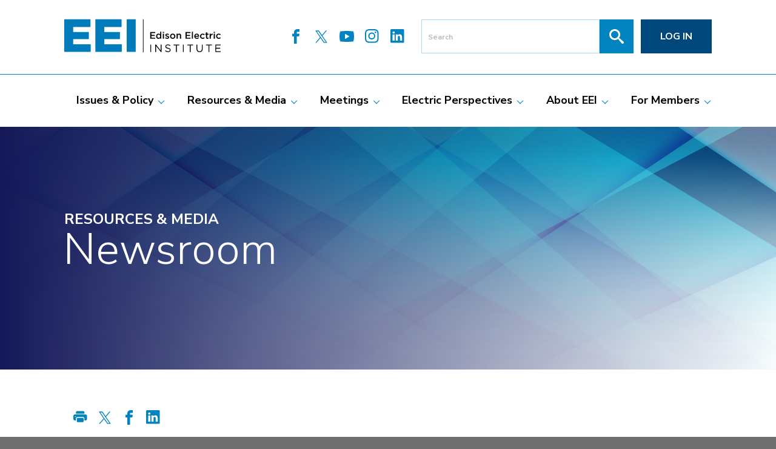

--- FILE ---
content_type: text/html; charset=utf-8
request_url: https://cms.eei.org/News/news/All/eei-celebrates-national-engineers-week
body_size: 22659
content:



<!DOCTYPE html>
<html lang="en">
<head>
    <!-- Google tag (gtag.js) -->
    <script async src="https://www.googletagmanager.com/gtag/js?id=G-92J6TYFZ3Y"></script>
    <script>
        window.dataLayer = window.dataLayer || [];
        function gtag() { dataLayer.push(arguments); }
        gtag('js', new Date());

        gtag('config', 'G-92J6TYFZ3Y');
    </script>

    <script src="https://code.jquery.com/jquery-3.2.1.min.js" integrity="sha256-hwg4gsxgFZhOsEEamdOYGBf13FyQuiTwlAQgxVSNgt4=" crossorigin="anonymous"></script>

    <meta charset="utf-8">

    <!-- Mobile-friendly viewport -->
    <meta name="viewport" content="width=device-width, initial-scale=1.0">
    <meta http-equiv="X-UA-Compatible" content="ie=edge">
    <link rel="shortcut icon" href="/images/favicon.ico" />
    
            <title>EEI Celebrates National Engineers Week</title>
    <meta name="keywords" content="" />
    <meta name="description" content="" />

<link rel="canonical" href="https://cms.eei.org:443/en/news/news/all/eei-celebrates-national-engineers-week" />
    <!-- Style sheet link -->
    
    <link href="/css/EEI.min.css?v=0926093147" rel="stylesheet" />


    <!-- Fonts -->
    <link href="https://fonts.googleapis.com/css?family=Nunito+Sans:300,300i,600,600i,700,800|Lato:300,400,900|Teko:600" rel="stylesheet">

</head>
<body class="layout-home">
    <div class="content-wrapper">
        <header id="site-header" class="header" role="banner">
            <!-- svg-legend.nunjucks -->
<!--googleoff: all -->
<div class="svg-legend" aria-hidden="true">
    <!-- Your SVG's Here -->
    <svg focusable="false">
        <!-- Globals - on each page -->
        <symbol id="icon-search" viewBox="0 0 32 32">
            <title>search</title>
            <path class="path1" d="M31.008 27.231l-7.58-6.447c-0.784-0.705-1.622-1.029-2.299-0.998 1.789-2.096 2.87-4.815 2.87-7.787 0-6.627-5.373-12-12-12s-12 5.373-12 12 5.373 12 12 12c2.972 0 5.691-1.081 7.787-2.87-0.031 0.677 0.293 1.515 0.998 2.299l6.447 7.58c1.104 1.226 2.907 1.33 4.007 0.23s0.997-2.903-0.23-4.007zM12 20c-4.418 0-8-3.582-8-8s3.582-8 8-8 8 3.582 8 8-3.582 8-8 8z"></path>
        </symbol>
        <symbol id="icon-facebook" viewBox="0 0 32 32">
            <path d="M19 6h5v-6h-5c-3.86 0-7 3.14-7 7v3h-4v6h4v16h6v-16h5l1-6h-6v-3c0-0.542 0.458-1 1-1z"></path>
        </symbol>
        <symbol id="icon-twitter" viewBox="0 -140 1200 1450">
            <path xmlns="http://www.w3.org/2000/svg" d="M714.163 519.284L1160.89 0H1055.03L667.137 450.887L357.328 0H0L468.492 681.821L0 1226.37H105.866L515.491 750.218L842.672 1226.37H1200L714.137 519.284H714.163ZM569.165 687.828L521.697 619.934L144.011 79.6944H306.615L611.412 515.685L658.88 583.579L1055.08 1150.3H892.476L569.165 687.854V687.828Z" />
        </symbol>
        <symbol id="icon-youtube" viewBox="0 0 32 32">
            <path d="M30.662 5.003c-4.488-0.645-9.448-1.003-14.662-1.003s-10.174 0.358-14.662 1.003c-0.86 3.366-1.338 7.086-1.338 10.997s0.477 7.63 1.338 10.997c4.489 0.645 9.448 1.003 14.662 1.003s10.174-0.358 14.662-1.003c0.86-3.366 1.338-7.086 1.338-10.997s-0.477-7.63-1.338-10.997zM12 22v-12l10 6-10 6z"></path>
        </symbol>

        <symbol id="icon-logo" viewBox="0 0 147 32">
            <path fill="#040101" style="fill: var(--color1, #040101)" d="M74.544 0.525v31.054h-0.571v-31.054h0.571zM125.059 24.223v4.009c0 1.506 0.808 2.354 2.135 2.354 1.286 0 2.104-0.779 2.104-2.304v-4.059h0.788v3.999c0 2.034-1.167 3.091-2.913 3.091-1.725 0-2.903-1.057-2.903-3.032v-4.059h0.788zM97.285 24.122c1.018 0 1.745 0.29 2.454 0.858l-0.459 0.608c-0.648-0.528-1.297-0.758-2.015-0.758-0.908 0-1.486 0.499-1.486 1.127v0.020c0 0.658 0.359 1.028 1.895 1.357 1.556 0.339 2.274 0.908 2.274 1.975v0.020c0 1.197-0.997 1.975-2.384 1.975-1.107 0-2.014-0.369-2.852-1.117l0.489-0.579c0.728 0.658 1.426 0.987 2.393 0.987 0.937 0 1.556-0.498 1.556-1.186v-0.020c0-0.648-0.349-1.017-1.815-1.327-1.606-0.349-2.344-0.867-2.344-2.014v-0.020c0-1.097 0.967-1.905 2.294-1.905zM81.672 24.223v6.981h-0.788v-6.981h0.788zM108.179 24.222v0.728h-2.344v6.254h-0.798v-6.254h-2.344v-0.728h5.486zM112.3 24.222v6.982h-0.788v-6.982h0.788zM121.118 24.222v0.728h-2.344v6.254h-0.798v-6.254h-2.344v-0.728h5.486zM138.726 24.222v0.728h-2.344v6.254h-0.798v-6.254h-2.344v-0.728h5.486zM147.036 24.222v0.718h-4.259v2.384h3.81v0.718h-3.81v2.444h4.309v0.719h-5.097v-6.982h5.047zM86.242 24.222l4.398 5.595v-5.595h0.768v6.981h-0.628l-4.508-5.724v5.724h-0.768v-6.981h0.739zM101.929 13.927c1.456 0 2.526 1.106 2.526 2.463v0.018c0 1.348-1.079 2.472-2.544 2.472-1.447 0-2.517-1.106-2.517-2.455v-0.018c0-1.357 1.078-2.481 2.535-2.481zM130.054 13.927c0.89 0 1.447 0.333 1.896 0.818l-0.683 0.728c-0.332-0.35-0.683-0.593-1.222-0.593-0.791 0-1.375 0.683-1.375 1.51v0.018c0 0.845 0.584 1.519 1.42 1.519 0.513 0 0.89-0.234 1.232-0.584l0.656 0.647c-0.467 0.522-1.016 0.891-1.941 0.891-1.412 0-2.454-1.106-2.454-2.455v-0.018c0-1.348 1.042-2.481 2.472-2.481zM124.474 13.927c1.51 0 2.274 1.187 2.274 2.553 0 0.099-0.009 0.198-0.018 0.305h-3.487c0.117 0.773 0.665 1.204 1.367 1.204 0.53 0 0.908-0.198 1.285-0.566l0.638 0.566c-0.45 0.539-1.070 0.89-1.942 0.89-1.375 0-2.436-0.998-2.436-2.463v-0.018c0-1.358 0.962-2.472 2.319-2.472zM145.159 13.927c0.89 0 1.447 0.333 1.896 0.818l-0.683 0.728c-0.332-0.35-0.683-0.593-1.222-0.593-0.791 0-1.375 0.683-1.375 1.51v0.018c0 0.845 0.584 1.519 1.42 1.519 0.513 0 0.89-0.234 1.232-0.584l0.656 0.647c-0.467 0.522-1.016 0.891-1.941 0.891-1.412 0-2.454-1.106-2.454-2.455v-0.018c0-1.348 1.042-2.481 2.472-2.481zM91.22 12.211v6.562h-1.087v-0.791c-0.35 0.494-0.845 0.89-1.618 0.89-1.115 0-2.202-0.89-2.202-2.463v-0.018c0-1.573 1.070-2.463 2.202-2.463 0.782 0 1.276 0.387 1.618 0.836v-2.553h1.087zM96.69 13.945c0.593 0 1.241 0.207 1.744 0.54l-0.431 0.773c-0.459-0.279-0.944-0.449-1.34-0.449-0.422 0-0.665 0.198-0.665 0.467v0.018c0 0.351 0.512 0.494 1.070 0.674 0.692 0.216 1.474 0.531 1.474 1.385v0.018c0 0.997-0.773 1.492-1.762 1.492-0.674 0-1.421-0.242-2.014-0.71l0.486-0.737c0.521 0.387 1.070 0.584 1.555 0.584 0.467 0 0.737-0.198 0.737-0.513v-0.018c0-0.369-0.504-0.494-1.061-0.665-0.7-0.198-1.483-0.485-1.483-1.394v-0.018c0-0.899 0.746-1.447 1.69-1.447zM134.286 12.723v1.303h1.277v0.935h-1.277v2.329c0 0.422 0.216 0.593 0.585 0.593 0.242 0 0.458-0.054 0.674-0.162v0.89c-0.27 0.153-0.566 0.243-0.98 0.243-0.799 0-1.366-0.35-1.366-1.393v-2.499h-0.602v-0.935h0.602v-1.303h1.087zM108.129 13.928c1.070 0 1.69 0.719 1.69 1.816v3.030h-1.087v-2.697c0-0.737-0.369-1.16-1.016-1.16-0.629 0-1.070 0.441-1.070 1.178v2.679h-1.087v-4.747h1.087v0.729c0.305-0.441 0.746-0.827 1.483-0.827zM85.415 12.48v0.989h-3.56v1.636h3.155v0.989h-3.155v1.69h3.605v0.989h-4.71v-6.292h4.666zM93.734 14.026v4.746h-1.088v-4.747h1.088zM118.617 12.48v0.989h-3.56v1.636h3.155v0.989h-3.155v1.69h3.605v0.989h-4.71v-6.292h4.666zM120.997 12.211v6.562h-1.088v-6.562h1.088zM139.435 13.936v1.15h-0.063c-0.953 0-1.618 0.621-1.618 1.879v1.807h-1.087v-4.747h1.087v1.070c0.297-0.71 0.845-1.195 1.681-1.159zM141.529 14.026v4.746h-1.088v-4.747h1.088zM101.911 14.88c-0.872 0-1.43 0.683-1.43 1.51v0.018c0 0.827 0.602 1.519 1.447 1.519 0.881 0 1.438-0.683 1.438-1.501v-0.018c0-0.836-0.602-1.528-1.456-1.528zM88.775 14.871c-0.746 0-1.367 0.575-1.367 1.519v0.018c0 0.917 0.629 1.519 1.367 1.519 0.728 0 1.375-0.612 1.375-1.519v-0.018c0-0.917-0.647-1.519-1.375-1.519zM124.465 14.817c-0.665 0-1.133 0.513-1.232 1.25h2.437c-0.072-0.701-0.486-1.25-1.205-1.25zM93.77 12.264v1.034h-1.169v-1.034h1.169zM141.565 12.264v1.034h-1.169v-1.034h1.169z"></path>
            <path fill="#007cba" style="fill: var(--color2, #007cba)" d="M24.633 0.525v7.175h-16.232v4.683h14.701v6.694h-14.701v4.857h16.451v7.219h-24.852v-30.628h24.633zM53.859 0.525v7.175h-16.232v4.683h14.701v6.694h-14.701v4.857h16.451v7.219h-24.852v-30.628h24.633zM67.16 0.524v30.628h-8.488v-30.628h8.488z"></path>
        </symbol>
        <symbol id="icon-logo-90-bug" viewBox="0 0 610.58 215.74">
            <defs>
                <style>
                    .cls-1 {
                        fill: url(#linear-gradient);
                    }

                    .cls-2 {
                        fill: #007cba;
                    }

                    .cls-3 {
                        fill: #3d4543;
                    }

                    .cls-4 {
                        fill: none;
                        stroke: #3d4543;
                        stroke-linecap: round;
                        stroke-miterlimit: 10;
                        stroke-width: .5px;
                    }

                    .cls-5 {
                        fill: url(#linear-gradient-3);
                    }

                    .cls-6 {
                        fill: url(#linear-gradient-4);
                    }

                    .cls-7 {
                        fill: url(#linear-gradient-2);
                    }

                    .cls-8 {
                        fill: url(#linear-gradient-6);
                    }

                    .cls-9 {
                        fill: url(#linear-gradient-7);
                    }

                    .cls-10 {
                        fill: url(#linear-gradient-5);
                    }
                </style>
                <linearGradient id="linear-gradient" gradientUnits="userSpaceOnUse" gradientTransform="translate(0 235.3) scale(1 -1)" x1="330.23" y1="127.01" x2="457.62" y2="127.01">
                    <stop stop-color="#bfa242" offset="0" />
                    <stop stop-color="#ddc329" offset="0.62" />
                </linearGradient>
                <linearGradient id="linear-gradient-2" gradientUnits="userSpaceOnUse" gradientTransform="translate(0 235.3) scale(1 -1)" x1="441.21" y1="127.66" x2="610.58" y2="127.66">
                    <stop stop-color="#ddc329" offset="0" />
                    <stop stop-color="#bfa242" offset="1" />
                </linearGradient>
                <linearGradient id="linear-gradient-3" gradientUnits="userSpaceOnUse" gradientTransform="translate(0 235.3) scale(1 -1)" x1="468.2" y1="128.41" x2="490" y2="128.41">
                    <stop stop-color="#ddc329" offset="0" />
                    <stop stop-color="#bfa242" offset="1" />
                </linearGradient>
                <linearGradient id="linear-gradient-4" gradientUnits="userSpaceOnUse" gradientTransform="translate(0 235.3) scale(1 -1)" x1="495.59" y1="128.41" x2="511.92" y2="128.41">
                    <stop stop-color="#ddc329" offset="0" />
                    <stop stop-color="#bfa242" offset="1" />
                </linearGradient>
                <linearGradient id="linear-gradient-5" gradientUnits="userSpaceOnUse" gradientTransform="translate(0 235.3) scale(1 -1)" x1="516.71" y1="128.42" x2="540.11" y2="128.42">
                    <stop stop-color="#ddc329" offset="0" />
                    <stop stop-color="#bfa242" offset="1" />
                </linearGradient>
                <linearGradient id="linear-gradient-6" gradientUnits="userSpaceOnUse" gradientTransform="translate(0 235.3) scale(1 -1)" x1="545.91" y1="128.47" x2="563.15" y2="128.47">
                    <stop stop-color="#ddc329" offset="0" />
                    <stop stop-color="#bfa242" offset="1" />
                </linearGradient>
                <linearGradient id="linear-gradient-7" gradientUnits="userSpaceOnUse" gradientTransform="translate(0 235.3) scale(1 -1)" x1="568.55" y1="128.44" x2="586.25" y2="128.44">
                    <stop stop-color="#ddc329" offset="0" />
                    <stop stop-color="#bfa242" offset="1" />
                </linearGradient>
            </defs>
            <g>
                <g>
                    <path class="cls-2" d="M 0 0.83 H 86.5 V 26.03 H 29.5 v 16.44 h 51.62 v 23.51 H 29.5 v 17.05 h 57.77 v 25.35 H 0.01 V 0.83 h -0.01 Z" />
                    <path class="cls-2" d="M 102.62 0.83 h 86.5 V 26.03 h -57 v 16.44 h 51.62 v 23.51 h -51.62 v 17.05 h 57.77 v 25.35 H 102.63 V 0.83 h 0 Z" />
                    <path class="cls-2" d="M 206.02 0.83 h 29.8 V 108.38 h -29.8 V 0.83 Z" />
                </g>
                <rect class="cls-3" y="128.49" width="235.82" height="2.01" />
                <g>
                    <path class="cls-3" d="M 1.13 190.59 H 3.92 v 24.75 H 1.13 v -24.75 Z" />
                    <path class="cls-3" d="M 17.5 190.59 h 2.62 l 15.59 19.84 v -19.84 h 2.72 v 24.75 h -2.23 l -15.98 -20.3 v 20.3 h -2.72 v -24.75 Z" />
                    <path class="cls-3" d="M 50.15 211.74 l 1.73 -2.05 c 2.58 2.33 5.06 3.5 8.49 3.5 s 5.52 -1.77 5.52 -4.21 v -0.07 c 0 -2.3 -1.24 -3.61 -6.44 -4.7 c -5.69 -1.24 -8.31 -3.08 -8.31 -7.14 v -0.07 c 0 -3.89 3.43 -6.76 8.13 -6.76 c 3.61 0 6.19 1.03 8.7 3.04 l -1.63 2.16 c -2.3 -1.87 -4.6 -2.69 -7.14 -2.69 c -3.22 0 -5.27 1.77 -5.27 4 v 0.07 c 0 2.33 1.27 3.64 6.72 4.81 c 5.52 1.2 8.06 3.22 8.06 7 v 0.07 c 0 4.24 -3.54 7 -8.45 7 c -3.92 0 -7.14 -1.31 -10.11 -3.96 Z" />
                    <path class="cls-3" d="M 86.76 193.17 h -8.31 v -2.58 h 19.45 v 2.58 h -8.31 v 22.17 h -2.83 v -22.17 Z" />
                    <path class="cls-3" d="M 109.72 190.59 h 2.79 v 24.75 h -2.79 v -24.75 Z" />
                    <path class="cls-3" d="M 132.64 193.17 h -8.31 v -2.58 h 19.45 v 2.58 h -8.31 v 22.17 h -2.83 v -22.17 Z" />
                    <path class="cls-3" d="M 154.96 204.98 v -14.39 h 2.79 v 14.22 c 0 5.34 2.86 8.35 7.57 8.35 s 7.46 -2.76 7.46 -8.17 v -14.39 h 2.79 v 14.18 c 0 7.21 -4.14 10.96 -10.33 10.96 c -6.1 0 -10.28 -3.75 -10.28 -10.76 Z" />
                    <path class="cls-3" d="M 195.07 193.17 h -8.31 v -2.58 h 19.45 v 2.58 h -8.31 v 22.17 h -2.83 v -22.17 h 0 Z" />
                    <path class="cls-3" d="M 217.78 190.59 h 17.9 v 2.55 h -15.1 v 8.45 h 13.51 v 2.55 h -13.51 v 8.66 h 15.28 v 2.55 h -18.07 v -24.76 h 0 Z" />
                </g>
                <g>
                    <path class="cls-3" d="M 0.65 148.96 H 17.19 v 3.5 H 4.57 v 5.8 H 15.75 v 3.51 H 4.57 v 5.99 h 12.78 v 3.51 H 0.65 v -22.31 h 0 Z" />
                    <path class="cls-3" d="M 20.37 162.89 v -0.06 c 0 -5.58 3.79 -8.73 7.81 -8.73 c 2.77 0 4.53 1.37 5.74 2.96 v -9.05 h 3.85 v 23.26 h -3.85 v -2.8 c -1.24 1.75 -3 3.16 -5.74 3.16 c -3.95 -0.01 -7.81 -3.17 -7.81 -8.74 Z m 13.61 0 v -0.06 c 0 -3.25 -2.29 -5.39 -4.87 -5.39 s -4.84 2.04 -4.84 5.39 v 0.06 c 0 3.25 2.23 5.39 4.84 5.39 c 2.57 -0.01 4.87 -2.18 4.87 -5.39 Z" />
                    <path class="cls-3" d="M 42.67 148.2 h 4.14 v 3.66 h -4.14 v -3.66 Z m 0.16 6.24 h 3.86 v 16.82 h -3.86 v -16.82 Z" />
                    <path class="cls-3" d="M 50.35 169.07 l 1.72 -2.61 c 1.85 1.37 3.79 2.07 5.51 2.07 s 2.61 -0.7 2.61 -1.82 v -0.06 c 0 -1.31 -1.78 -1.75 -3.76 -2.36 c -2.49 -0.7 -5.26 -1.72 -5.26 -4.94 v -0.06 c 0 -3.19 2.65 -5.13 5.99 -5.13 c 2.1 0 4.4 0.73 6.18 1.91 l -1.53 2.74 c -1.62 -0.99 -3.35 -1.59 -4.75 -1.59 c -1.5 0 -2.36 0.7 -2.36 1.66 v 0.06 c 0 1.24 1.82 1.75 3.79 2.39 c 2.45 0.77 5.23 1.88 5.23 4.91 v 0.06 c 0 3.54 -2.74 5.29 -6.25 5.29 c -2.37 0 -5.02 -0.86 -7.12 -2.52 Z" />
                    <path class="cls-3" d="M 66.76 162.95 v -0.06 c 0 -4.81 3.82 -8.79 8.99 -8.79 s 8.95 3.92 8.95 8.73 v 0.06 c 0 4.78 -3.82 8.76 -9.02 8.76 s -8.92 -3.92 -8.92 -8.7 Z m 14.08 0 v -0.06 c 0 -2.96 -2.14 -5.42 -5.16 -5.42 s -5.07 2.42 -5.07 5.35 v 0.06 c 0 2.93 2.14 5.39 5.13 5.39 s 5.1 -2.42 5.1 -5.32 Z" />
                    <path class="cls-3" d="M 88.61 154.44 h 3.86 v 2.58 c 1.08 -1.56 2.64 -2.93 5.26 -2.93 c 3.79 0 5.99 2.55 5.99 6.44 v 10.74 h -3.85 v -9.56 c 0 -2.61 -1.31 -4.11 -3.6 -4.11 s -3.79 1.56 -3.79 4.17 v 9.5 h -3.86 v -16.83 h 0 Z" />
                    <path class="cls-3" d="M 118.37 148.96 h 16.54 v 3.5 h -12.62 v 5.8 h 11.18 v 3.51 h -11.18 v 5.99 h 12.78 v 3.51 h -16.7 v -22.31 h 0 Z" />
                    <path class="cls-3" d="M 139.49 148 h 3.86 v 23.26 h -3.86 v -23.26 h 0 Z" />
                    <path class="cls-3" d="M 147.46 162.92 v -0.06 c 0 -4.81 3.41 -8.76 8.22 -8.76 c 5.35 0 8.06 4.21 8.06 9.05 c 0 0.35 -0.03 0.7 -0.06 1.08 h -12.37 c 0.41 2.74 2.36 4.27 4.84 4.27 c 1.88 0 3.22 -0.7 4.56 -2.01 l 2.26 2.01 c -1.59 1.91 -3.79 3.16 -6.88 3.16 c -4.87 0 -8.63 -3.55 -8.63 -8.74 Z m 12.46 -1.24 c -0.25 -2.48 -1.72 -4.43 -4.27 -4.43 c -2.36 0 -4.02 1.82 -4.37 4.43 h 8.64 Z" />
                    <path class="cls-3" d="M 166.7 162.95 v -0.06 c 0 -4.78 3.7 -8.79 8.76 -8.79 c 3.16 0 5.13 1.18 6.72 2.9 l -2.42 2.58 c -1.18 -1.24 -2.42 -2.1 -4.33 -2.1 c -2.8 0 -4.88 2.42 -4.88 5.35 v 0.06 c 0 3 2.07 5.39 5.03 5.39 c 1.82 0 3.16 -0.83 4.37 -2.07 l 2.33 2.29 c -1.66 1.85 -3.6 3.16 -6.88 3.16 c -5 0 -8.7 -3.93 -8.7 -8.71 Z" />
                    <path class="cls-3" d="M 186.62 166.62 v -8.86 h -2.14 v -3.31 h 2.14 v -4.62 h 3.85 v 4.62 h 4.53 v 3.31 h -4.53 v 8.25 c 0 1.5 0.77 2.1 2.07 2.1 c 0.86 0 1.62 -0.19 2.39 -0.57 v 3.16 c -0.96 0.54 -2.01 0.86 -3.47 0.86 c -2.84 -0.01 -4.84 -1.25 -4.84 -4.94 Z" />
                    <path class="cls-3" d="M 198.91 154.44 h 3.86 v 3.79 c 1.05 -2.52 3 -4.24 5.96 -4.11 v 4.08 h -0.22 c -3.38 0 -5.74 2.2 -5.74 6.66 v 6.4 h -3.86 v -16.82 Z" />
                    <path class="cls-3" d="M 212.13 148.2 h 4.14 v 3.66 h -4.14 v -3.66 Z m 0.16 6.24 h 3.86 v 16.82 h -3.86 v -16.82 Z" />
                    <path class="cls-3" d="M 220.26 162.95 v -0.06 c 0 -4.78 3.7 -8.79 8.76 -8.79 c 3.16 0 5.13 1.18 6.72 2.9 l -2.42 2.58 c -1.18 -1.24 -2.42 -2.1 -4.33 -2.1 c -2.8 0 -4.88 2.42 -4.88 5.35 v 0.06 c 0 3 2.07 5.39 5.03 5.39 c 1.82 0 3.16 -0.83 4.37 -2.07 l 2.33 2.29 c -1.66 1.85 -3.6 3.16 -6.88 3.16 c -5 0 -8.7 -3.93 -8.7 -8.71 Z" />
                </g>
            </g>
            <line class="cls-4" x1="292.07" y1="0.25" x2="292.07" y2="215.15" />
            <g>
                <path class="cls-1" d="M 394.05 16.9 c -35.19 0 -63.82 28.18 -63.82 62.82 s 28.63 63.57 63.82 63.57 c 8.67 0 16.43 -1.68 23.55 -5.11 l -38.76 61.49 h 14.68 l 54.02 -85.58 c 6.69 -10.43 10.08 -22 10.08 -34.37 c 0 -34.64 -28.52 -62.82 -63.57 -62.82 Z m 0 114 c -28.36 0 -51.44 -22.96 -51.44 -51.19 s 23.56 -50.44 51.44 -50.44 s 51.19 22.63 51.19 50.44 s -22.97 51.19 -51.19 51.19 Z" />
                <path class="cls-7" d="M 460.18 38.34 l 0.71 -0.59 c 16.14 -13.34 35.89 -20.55 57.12 -20.85 c 0.43 0 0.86 0 1.29 0 c 48.51 0 89.43 39.16 91.22 87.29 c 0.92 24.87 -8.05 48.41 -25.26 66.28 c -17.35 18.01 -40.76 27.93 -65.9 27.93 c -32.05 0 -61.69 -16.71 -78.15 -43.82 l 7.43 -11.63 l 1.18 2.16 c 13.86 25.37 40.51 41.13 69.53 41.13 c 21.98 0 43.15 -9.2 58.08 -25.25 c 15 -16.12 22.38 -37.13 20.78 -59.16 c -1.39 -19.15 -9.89 -37.13 -23.96 -50.63 c -14.03 -13.47 -32.37 -21.3 -51.63 -22.07 c -1.03 -0.04 -2.07 -0.06 -3.1 -0.06 c -18.37 0 -37.05 6.6 -51.25 18.11 l -1.75 1.42 l -6.34 -10.25 Z" />
                <g>
                    <path class="cls-5" d="M 476.85 109.61 l -8.65 -15.5 h 5.12 l 5.44 9.88 c 0.14 0.29 0.18 0.54 0.29 0.76 h 0.11 c 0.07 -0.25 0.18 -0.5 0.32 -0.76 l 5.44 -9.88 h 5.08 l -8.65 15.5 v 10.06 h -4.51 v -10.06 h 0.01 Z" />
                    <path class="cls-6" d="M 495.59 94.11 h 16.33 v 4.18 h -11.83 v 6.45 h 9.73 v 4.22 h -9.73 v 6.49 h 11.83 v 4.22 h -16.33 v -25.56 Z" />
                    <path class="cls-10" d="M 525.76 94.08 h 5.23 l 9.12 25.6 h -4.76 l -1.41 -3.89 h -11.1 l -1.37 3.89 h -4.76 l 9.05 -25.6 Z m 6.71 17.48 l -3.53 -10.24 c -0.22 -0.65 -0.4 -1.19 -0.54 -1.84 h -0.07 c -0.11 0.61 -0.29 1.22 -0.54 1.8 l -3.5 10.28 h 8.18 Z" />
                    <path class="cls-8" d="M 545.91 94.04 h 8.15 c 4.97 0 8.98 3.93 8.98 8.9 c 0 3.53 -2.16 6.49 -5.01 7.82 l 5.12 8.87 h -5.12 l -4.54 -7.75 h -2.99 v 7.75 h -4.54 l -0.05 -25.59 Z m 8.15 13.59 c 2.45 0 4.4 -1.91 4.4 -4.69 s -1.95 -4.72 -4.4 -4.72 h -3.57 v 9.41 h 3.57 Z" />
                    <path class="cls-9" d="M 568.55 112.43 h 4.43 c 0 2.02 2.02 3.5 4.33 3.5 c 2.67 0 4.29 -1.51 4.29 -3.35 c 0 -2.42 -1.41 -2.99 -4.76 -4 c -3.1 -0.94 -7.57 -2.13 -7.57 -7.5 c 0 -4.18 3.78 -7.54 8.54 -7.54 s 8.44 3.35 8.44 7.57 h -4.47 c 0 -2.02 -1.69 -3.39 -4 -3.39 c -2.49 0 -4.04 1.33 -4.04 3.03 s 1.01 2.56 4.29 3.57 c 3.28 0.97 8.04 2.13 8.04 8.04 c 0 4.47 -3.93 7.82 -8.8 7.82 c -4.76 0 -8.72 -3.5 -8.72 -7.75 Z" />
                </g>
            </g>
        </symbol>
        <symbol id="icon-location" viewBox="0 0 19 32">
            <path d="M9.6 0c1.324 0 2.569 0.253 3.737 0.758s2.186 1.194 3.057 2.064c0.87 0.87 1.556 1.889 2.056 3.057s0.75 2.413 0.75 3.737c0 0.615-0.029 1.243-0.086 1.884s-0.146 1.298-0.266 1.97c-0.12 0.672-0.268 1.355-0.446 2.048s-0.38 1.399-0.61 2.119c-0.188 0.563-0.393 1.134-0.618 1.712s-0.464 1.165-0.719 1.759c-0.255 0.594-0.529 1.191-0.821 1.79s-0.599 1.201-0.922 1.806c-0.552 1.032-1.092 1.97-1.618 2.814l-0.508 0.806c-0.327 0.512-0.629 0.973-0.907 1.383l-0.494 0.717c-0.151 0.215-0.288 0.405-0.411 0.571l-0.549 0.728c-0.073 0.094-0.164 0.167-0.274 0.219s-0.227 0.078-0.352 0.078c-0.125 0-0.242-0.026-0.352-0.078s-0.201-0.125-0.274-0.219l-0.43-0.571c-0.228-0.299-0.511-0.696-0.85-1.191l-0.174-0.255c-0.417-0.615-0.889-1.345-1.415-2.189s-1.066-1.782-1.618-2.814c-0.323-0.605-0.631-1.206-0.922-1.806s-0.565-1.196-0.821-1.79c-0.255-0.594-0.495-1.18-0.719-1.759s-0.43-1.149-0.618-1.712c-0.229-0.719-0.433-1.425-0.61-2.119s-0.326-1.376-0.446-2.048c-0.12-0.672-0.208-1.329-0.266-1.97s-0.086-1.269-0.086-1.884c0-1.324 0.25-2.569 0.75-3.737s1.186-2.186 2.056-3.057c0.87-0.87 1.889-1.558 3.057-2.064s2.413-0.758 3.737-0.758zM9.6 1.61c-1.105 0-2.142 0.208-3.111 0.625s-1.816 0.988-2.541 1.712c-0.724 0.724-1.298 1.574-1.72 2.549s-0.633 2.014-0.633 3.119c0 1.303 0.133 2.611 0.399 3.924s0.607 2.588 1.024 3.823c0.417 1.235 0.878 2.413 1.384 3.534 0.404 0.896 0.807 1.724 1.208 2.484l0.3 0.557c0.354 0.678 0.709 1.316 1.063 1.915l0.52 0.864c0.169 0.276 0.335 0.541 0.496 0.794l0.467 0.719c0.075 0.113 0.148 0.223 0.22 0.33l0.667 0.963c0.092 0.129 0.177 0.248 0.256 0.356l0.711-1.024c0.276-0.401 0.576-0.855 0.899-1.36s0.665-1.061 1.024-1.665c0.36-0.605 0.717-1.24 1.071-1.907 0.49-0.917 0.99-1.934 1.501-3.049s0.972-2.291 1.384-3.526c0.412-1.235 0.75-2.507 1.016-3.815s0.399-2.614 0.399-3.917c0-1.105-0.211-2.145-0.633-3.119s-0.995-1.824-1.72-2.549c-0.724-0.724-1.571-1.295-2.541-1.712s-2.007-0.625-3.111-0.625zM9.6 4.816c0.667 0 1.29 0.125 1.868 0.375s1.087 0.592 1.524 1.024c0.438 0.433 0.782 0.941 1.032 1.524s0.375 1.209 0.375 1.876c0 0.657-0.125 1.277-0.375 1.861s-0.594 1.094-1.032 1.532c-0.438 0.438-0.946 0.782-1.524 1.032s-1.201 0.375-1.868 0.375c-0.667 0-1.29-0.125-1.868-0.375s-1.087-0.594-1.524-1.032c-0.438-0.438-0.782-0.949-1.032-1.532s-0.375-1.204-0.375-1.861c0-0.667 0.125-1.293 0.375-1.876s0.594-1.092 1.032-1.524c0.438-0.433 0.946-0.774 1.524-1.024s1.201-0.375 1.868-0.375zM9.6 6.41c-0.438 0-0.852 0.083-1.243 0.25s-0.732 0.396-1.024 0.688c-0.292 0.292-0.521 0.631-0.688 1.016s-0.25 0.803-0.25 1.251c0 0.438 0.083 0.852 0.25 1.243s0.396 0.73 0.688 1.016c0.292 0.287 0.633 0.516 1.024 0.688s0.805 0.258 1.243 0.258c0.438 0 0.852-0.086 1.243-0.258s0.732-0.401 1.024-0.688c0.292-0.287 0.521-0.625 0.688-1.016s0.25-0.805 0.25-1.243c0-0.448-0.083-0.865-0.25-1.251s-0.396-0.724-0.688-1.016c-0.292-0.292-0.633-0.521-1.024-0.688s-0.805-0.25-1.243-0.25z"></path>
        </symbol>
        <symbol id="icon-phone" viewBox="0 0 32 32">
            <path d="M22.379 13.6c0-2.205-1.795-4-4-4-0.44 0-0.8 0.358-0.8 0.8s0.36 0.8 0.8 0.8c1.323 0 2.4 1.077 2.4 2.4 0 0.442 0.36 0.8 0.8 0.8s0.8-0.358 0.8-0.8v0zM27.179 13.6c0-4.853-3.947-8.8-8.8-8.8-0.44 0-0.8 0.358-0.8 0.8s0.36 0.8 0.8 0.8c3.968 0 7.2 3.23 7.2 7.2 0 0.442 0.36 0.8 0.8 0.8s0.8-0.358 0.8-0.8v0zM31.979 13.6c0-3.632-1.416-7.046-3.984-9.616-2.57-2.57-5.982-3.984-9.616-3.984-0.44 0-0.8 0.358-0.8 0.8s0.36 0.8 0.8 0.8c6.618 0 12 5.382 12 12 0 0.442 0.36 0.8 0.8 0.8s0.8-0.358 0.8-0.8v0zM6.369 1.6c-0.429 0.008-1.582 0.533-2.837 1.688-1.19 1.098-1.931 2.29-1.931 3.112 0 10.766 13.222 24 23.978 24 0.821 0 2.013-0.744 3.109-1.941 1.158-1.261 1.683-2.419 1.691-2.85-0.051-0.304-0.894-1.486-3.195-3.259-1.978-1.523-3.584-2.341-3.997-2.35-0.029 0.008-0.208 0.077-0.573 0.538-0.314 0.402-0.651 0.95-0.979 1.482-0.894 1.458-1.742 2.835-2.973 2.835-0.197 0-0.394-0.038-0.582-0.114-4.197-1.68-9.165-6.646-10.845-10.846-0.202-0.504-0.234-1.294 0.758-2.194 0.528-0.478 1.258-0.926 1.965-1.362 0.53-0.326 1.082-0.664 1.482-0.981 0.461-0.363 0.53-0.542 0.538-0.571-0.011-0.413-0.827-2.018-2.352-3.997-1.771-2.302-2.952-3.142-3.258-3.195l0.002 0.005zM25.579 32c-2.834 0-5.846-0.803-8.96-2.387-2.869-1.461-5.702-3.552-8.195-6.046-2.491-2.498-4.581-5.334-6.040-8.205-1.579-3.114-2.384-6.128-2.384-8.962 0-1.837 1.712-3.611 2.446-4.288 1.058-0.974 2.722-2.112 3.931-2.112 0.602 0 1.306 0.394 2.219 1.238 0.682 0.63 1.446 1.485 2.214 2.47 0.462 0.595 2.766 3.634 2.766 5.091 0 1.195-1.352 2.027-2.782 2.906-0.554 0.339-1.123 0.691-1.538 1.022-0.443 0.354-0.518 0.541-0.533 0.582 1.518 3.786 6.16 8.427 9.944 9.944 0.034-0.011 0.219-0.085 0.581-0.533 0.331-0.413 0.683-0.986 1.024-1.538 0.878-1.43 1.709-2.782 2.904-2.782 1.458 0 4.496 2.306 5.091 2.768 0.986 0.766 1.84 1.533 2.472 2.213 0.843 0.912 1.237 1.618 1.237 2.219 0 1.21-1.138 2.878-2.11 3.941-0.678 0.739-2.454 2.459-4.29 2.459l0.002-0.002z"></path>
        </symbol>
        <symbol id="icon-play-video" viewBox="0 0 32 32">
            <path d="M16 0c-8.837 0-16 7.163-16 16s7.163 16 16 16 16-7.163 16-16-7.163-16-16-16zM16 29c-7.18 0-13-5.82-13-13s5.82-13 13-13 13 5.82 13 13-5.82 13-13 13zM12 9l12 7-12 7z"></path>
        </symbol>
        <symbol id="icon-reports" viewBox="0 0 27 32">
            <path d="M10.167 13.717h11.611c0.368 0 0.671 0.304 0.671 0.672s-0.303 0.672-0.671 0.672h-11.611c-0.368 0-0.672-0.304-0.672-0.672s0.304-0.672 0.672-0.672v0zM22.449 17.555c0 0.368-0.303 0.672-0.671 0.672h-11.611c-0.368 0-0.672-0.304-0.672-0.672s0.304-0.672 0.672-0.672h11.611c0.368 0 0.671 0.304 0.671 0.672v0zM22.449 20.722c0 0.369-0.303 0.672-0.671 0.672h-11.611c-0.368 0-0.672-0.303-0.672-0.672s0.304-0.672 0.672-0.672h11.611c0.368 0 0.671 0.304 0.671 0.672v0zM22.449 23.889c0 0.369-0.303 0.672-0.671 0.672h-11.611c-0.368 0-0.672-0.303-0.672-0.672s0.304-0.672 0.672-0.672h11.611c0.368 0 0.671 0.304 0.671 0.672v0zM25.333 29.166c0 0.797-0.647 1.445-1.445 1.445h-15.833c-0.796 0-1.444-0.647-1.444-1.445v-21.111c0-0.797 0.648-1.445 1.444-1.445h12v4.611c0 0.368 0.299 0.667 0.667 0.667h4.611v17.277zM3.972 26.527v-21.111c0-0.797 0.648-1.445 1.445-1.445h12.391l1.305 1.305h-11.057c-1.531 0-2.777 1.246-2.777 2.778v19.911c-0.732-0.071-1.306-0.689-1.306-1.439v0zM1.333 23.889v-21.111c0-0.797 0.648-1.444 1.445-1.444h12.391l1.305 1.305h-11.057c-1.531 0-2.778 1.246-2.778 2.778v19.91c-0.731-0.071-1.305-0.689-1.305-1.438v0zM21.389 7.553l3.002 3.002h-3.002v-3.002zM26.659 11.181c-0.004-0.061-0.016-0.119-0.036-0.177-0.008-0.021-0.013-0.043-0.023-0.063-0.031-0.069-0.072-0.133-0.127-0.189-0.001-0.001-0.001-0.002-0.002-0.003l-5.277-5.277c-0.001 0-0.001-0.001-0.001-0.001l-5.277-5.277c-0.125-0.125-0.295-0.195-0.471-0.195h-12.667c-1.532 0-2.778 1.246-2.778 2.777v21.111c0 1.489 1.179 2.697 2.652 2.765 0.065 1.43 1.209 2.574 2.639 2.639 0.068 1.473 1.277 2.651 2.765 2.651h15.833c1.532 0 2.778-1.246 2.778-2.778v-17.944c0-0.015-0.007-0.027-0.007-0.041v0z"></path>
        </symbol>
        <symbol id="icon-member-benefits" viewBox="0 0 26 32">
            <path d="M3.333 0l15.249 0.010c0.072 0.005 0.142 0.018 0.212 0.042l0.075 0.028c0.054 0.025 0.106 0.054 0.155 0.091l0.075 0.064 6.337 6.338c0.065 0.066 0.114 0.143 0.15 0.225l0.015 0.037 0.013 0.038c0.024 0.070 0.038 0.14 0.042 0.212l0.006 0.025 0.005 0.024v21.533c0 1.783-1.406 3.243-3.167 3.329l-0.166 0.004h-19c-1.782 0-3.242-1.406-3.329-3.167l-0.004-0.166v-25.333c0-1.783 1.406-3.243 3.167-3.329l0.166-0.004zM17.733 1.6h-14.4c-0.914 0-1.665 0.711-1.728 1.61l-0.004 0.124v25.333c0 0.914 0.711 1.666 1.609 1.729l0.124 0.004h19c0.914 0 1.666-0.711 1.729-1.61l0.004-0.124v-20.733h-5.534c-0.411 0-0.748-0.308-0.795-0.707l-0.005-0.093v-5.534zM8.411 21.597c0.41 0 0.748 0.308 0.795 0.707l0.005 0.093v3.167c0 0.411-0.309 0.748-0.707 0.795l-0.093 0.005h-3.166c-0.411 0-0.748-0.308-0.795-0.707l-0.005-0.093v-3.167c0-0.411 0.308-0.748 0.707-0.795l0.093-0.005h3.166zM20.444 23.148c0.442 0 0.8 0.358 0.8 0.8 0 0.413-0.311 0.807-0.713 0.858l-0.087 0.006h-8.233c-0.442 0-0.8-0.358-0.8-0.8 0-0.413 0.312-0.807 0.713-0.858l0.087-0.006h8.233zM7.611 23.197h-1.566v1.567h1.566v-1.567zM8.411 15.264c0.41 0 0.748 0.308 0.795 0.707l0.005 0.093v3.166c0 0.411-0.309 0.748-0.707 0.795l-0.093 0.005h-3.166c-0.411 0-0.748-0.308-0.795-0.707l-0.005-0.093v-3.166c0-0.411 0.308-0.748 0.707-0.795l0.093-0.005h3.166zM20.444 16.816c0.442 0 0.8 0.358 0.8 0.8 0 0.413-0.311 0.806-0.713 0.857l-0.087 0.005h-8.233c-0.442 0-0.8-0.358-0.8-0.8 0-0.413 0.312-0.806 0.713-0.857l0.087-0.005h8.233zM7.611 16.864h-1.566v1.566h1.566v-1.566zM7.823 9.67c0.3-0.3 0.831-0.3 1.131 0 0.289 0.289 0.348 0.78 0.111 1.1l-0.066 0.076-2.134 2.134c-0.15 0.15-0.354 0.234-0.566 0.234-0.177 0-0.348-0.059-0.486-0.165l-0.079-0.069-1.078-1.078c-0.313-0.312-0.313-0.818 0-1.131 0.15-0.15 0.376-0.256 0.588-0.256 0.182 0 0.373 0.045 0.519 0.153l0.069 0.059 0.467 0.468 1.523-1.524zM20.444 10.482c0.442 0 0.8 0.358 0.8 0.8 0 0.413-0.311 0.807-0.713 0.858l-0.087 0.005h-8.233c-0.442 0-0.8-0.358-0.8-0.8 0-0.413 0.312-0.807 0.713-0.858l0.087-0.005h8.233zM19.333 2.731v3.602h3.602l-3.602-3.602z"></path>
        </symbol>
        <symbol id="icon-news-alerts" viewBox="0 0 27 32">
            <path d="M4.133 0l15.249 0.010c0.072 0.005 0.142 0.018 0.212 0.042l0.075 0.028c0.054 0.025 0.106 0.054 0.155 0.091l0.075 0.064 6.337 6.338c0.065 0.066 0.114 0.143 0.15 0.225l0.015 0.037 0.013 0.038c0.024 0.070 0.038 0.14 0.042 0.212l0.006 0.025 0.005 0.024v21.533c0 1.783-1.406 3.243-3.167 3.329l-0.166 0.004h-19c-1.782 0-3.242-1.406-3.329-3.167l-0.004-0.166v-25.333c0-1.783 1.406-3.243 3.167-3.329l0.166-0.004zM18.533 1.6h-14.4c-0.914 0-1.665 0.711-1.728 1.61l-0.004 0.124v25.333c0 0.914 0.711 1.666 1.609 1.729l0.124 0.004h19c0.914 0 1.666-0.711 1.729-1.61l0.004-0.124v-20.733h-5.534c-0.411 0-0.748-0.308-0.795-0.707l-0.005-0.093v-5.534zM13.582 8.8c0.077 0 0.148 0.019 0.213 0.057 0.044 0.026 0.080 0.057 0.109 0.095l0.038 0.061 7.563 13.445 0.031 0.067c0.016 0.046 0.024 0.093 0.022 0.142-0.003 0.074-0.020 0.144-0.053 0.209-0.038 0.060-0.090 0.109-0.156 0.148-0.044 0.026-0.090 0.043-0.139 0.051l-0.075 0.006-15.189-0.006c-0.046-0.009-0.091-0.026-0.135-0.051-0.066-0.038-0.118-0.087-0.156-0.148-0.038-0.066-0.057-0.135-0.057-0.209 0-0.049 0.008-0.097 0.026-0.142l0.032-0.067 7.555-13.445 0.043-0.061c0.032-0.038 0.069-0.069 0.113-0.095 0.066-0.038 0.137-0.057 0.213-0.057zM13.582 10.562l-6.4 11.2h12.8l-6.4-11.2zM13.563 19.718c0.11 0 0.204 0.039 0.282 0.117 0.063 0.062 0.1 0.137 0.113 0.222l0.005 0.067v0.796l-0.007 0.079c-0.015 0.076-0.051 0.143-0.11 0.202-0.078 0.078-0.173 0.117-0.282 0.117s-0.204-0.039-0.282-0.117c-0.059-0.059-0.096-0.126-0.11-0.202l-0.007-0.079v-0.796l0.005-0.067c0.013-0.086 0.050-0.16 0.113-0.222 0.078-0.078 0.173-0.117 0.282-0.117zM13.582 13.845c0.115 0 0.213 0.041 0.295 0.123 0.066 0.066 0.105 0.142 0.118 0.228l0.005 0.067v4.2l-0.005 0.067c-0.013 0.087-0.053 0.163-0.118 0.228-0.082 0.082-0.18 0.123-0.295 0.123s-0.213-0.041-0.295-0.123c-0.066-0.066-0.105-0.142-0.118-0.228l-0.005-0.067v-4.2l0.005-0.067c0.013-0.087 0.053-0.163 0.118-0.228 0.082-0.082 0.18-0.123 0.295-0.123zM20.133 2.731v3.602h3.602l-3.602-3.602z"></path>
        </symbol>
        <symbol id="icon-newsletter-1" viewBox="0 0 33 32">
            <path d="M30.63 13.226l-1.722-1.722c-0.16-0.16-0.431-0.161-0.593 0.001l-1.155 1.156 2.314 2.314 1.157-1.157c0.16-0.16 0.16-0.431 0-0.591v0zM28.342 16.106l-2.314-2.314-7.985 7.985 2.313 2.314 7.986-7.986zM20.922 25.788c-0.066 0.066-0.146 0.115-0.23 0.154-0.021 0.010-0.042 0.018-0.063 0.026s-0.042 0.020-0.065 0.026l-4.706 1.261c-0.162 0.045-0.328 0.030-0.48-0.026-0.020-0.007-0.039-0.015-0.058-0.024-0.086-0.039-0.166-0.088-0.234-0.157-0.202-0.202-0.282-0.497-0.207-0.773l1.261-4.706c0.006-0.022 0.018-0.039 0.025-0.060s0.017-0.042 0.027-0.065c0.010-0.023 0.016-0.047 0.029-0.069 0.026-0.046 0.061-0.085 0.094-0.124 0.012-0.013 0.019-0.029 0.032-0.042l7.722-7.721v-5.557h-5.534c-0.442 0-0.8-0.358-0.8-0.8v-5.534h-14.4c-0.956 0-1.734 0.777-1.734 1.734v25.333c0 0.956 0.778 1.734 1.734 1.734h19c0.956 0 1.734-0.778 1.734-1.734v-6.023l-3.146 3.145zM19.334 2.731v3.602h3.602l-3.602-3.602zM18.811 24.809l-1.486-1.486-0.544 2.030 2.030-0.543zM31.762 14.948l-6.094 6.094v7.624c0 1.838-1.495 3.334-3.334 3.334h-19c-1.838 0-3.334-1.495-3.334-3.334v-25.333c0-1.838 1.496-3.334 3.334-3.334h15.2c0.016 0 0.030 0.009 0.046 0.010 0.074 0.004 0.146 0.018 0.216 0.043 0.026 0.009 0.050 0.015 0.074 0.026 0.081 0.038 0.158 0.087 0.225 0.152 0.002 0.002 0.004 0.003 0.006 0.005l6.332 6.332c0.002 0.002 0.002 0.004 0.005 0.006 0.065 0.066 0.113 0.142 0.15 0.225 0.012 0.024 0.018 0.049 0.027 0.075 0.025 0.070 0.038 0.139 0.043 0.212 0.001 0.018 0.010 0.031 0.010 0.049v4.757l1.517-1.518c0.788-0.787 2.068-0.786 2.854 0l1.722 1.722c0.786 0.786 0.786 2.066 0.001 2.853v0zM5.867 11.74h13.933c0.442 0 0.806-0.364 0.806-0.806s-0.364-0.806-0.806-0.806h-13.933c-0.442 0-0.806 0.364-0.806 0.806s0.365 0.806 0.806 0.806v0zM5.867 15.54h13.933c0.442 0 0.806-0.364 0.806-0.806s-0.364-0.806-0.806-0.806h-13.933c-0.442 0-0.806 0.364-0.806 0.806s0.365 0.806 0.806 0.806v0zM5.867 19.34h9.5c0.442 0 0.806-0.364 0.806-0.806s-0.364-0.806-0.806-0.806h-9.5c-0.442 0-0.806 0.364-0.806 0.806s0.365 0.806 0.806 0.806v0zM13.64 22.334c0 0.442-0.365 0.806-0.806 0.806h-6.966c-0.442 0-0.806-0.364-0.806-0.806s0.365-0.806 0.806-0.806h6.966c0.442 0 0.806 0.364 0.806 0.806v0z"></path>
        </symbol>
        <symbol id="icon-resources" viewBox="0 0 32 32">
            <path d="M22.152 15.529h-5.52c-0.442 0-0.8-0.358-0.8-0.8v-5.52h-3.625c-0.605 0-1.096 0.491-1.096 1.096v11.376c0 0.605 0.491 1.097 1.096 1.097h8.849c0.605 0 1.096-0.492 1.096-1.097v-6.152zM17.432 10.34v3.589h3.589l-3.589-3.589zM23.7 14.468c0.024 0.069 0.038 0.139 0.042 0.212 0.001 0.018 0.010 0.032 0.010 0.049v6.952c0 1.487-1.21 2.697-2.696 2.697h-8.849c-1.486 0-2.696-1.21-2.696-2.697v-11.376c0-1.487 1.21-2.696 2.696-2.696h4.425c0.018 0 0.034 0.009 0.051 0.010 0.072 0.005 0.141 0.019 0.209 0.043 0.026 0.009 0.051 0.015 0.076 0.026 0.082 0.038 0.16 0.086 0.226 0.153 0.002 0.002 0.003 0.002 0.004 0.003l6.318 6.318c0.002 0.002 0.002 0.003 0.003 0.004 0.066 0.067 0.115 0.145 0.152 0.226 0.012 0.024 0.018 0.050 0.028 0.075v0zM1.726 15.994c0-3.813 1.484-7.398 4.18-10.094 2.692-2.691 6.277-4.174 10.094-4.174s7.402 1.482 10.094 4.174l1.585 1.585h-2.138c-0.122 0-0.306 0.060-0.417 0.114-0.274 0.134-0.446 0.445-0.446 0.749 0 0.126 0.062 0.314 0.12 0.426 0.136 0.269 0.411 0.438 0.712 0.438h4.252c0.082 0 0.182-0.022 0.272-0.052 0.086-0.026 0.167-0.066 0.239-0.119 0.034-0.024 0.064-0.050 0.094-0.078 0.063-0.063 0.117-0.137 0.157-0.218 0.036-0.070 0.063-0.144 0.079-0.22 0.022-0.087 0.030-0.177 0.022-0.264v-4.131c0-0.123-0.060-0.308-0.115-0.418-0.135-0.273-0.444-0.445-0.748-0.445-0.125 0-0.31 0.061-0.421 0.116-0.272 0.137-0.444 0.416-0.442 0.722l0.016 2.178-1.602-1.601c-3.017-3.018-7.035-4.679-11.314-4.679s-8.298 1.662-11.314 4.679c-3.022 3.021-4.686 7.039-4.686 11.314 0 0.123 0.060 0.308 0.114 0.418 0.135 0.272 0.445 0.444 0.749 0.444 0.126 0 0.311-0.061 0.424-0.118 0.269-0.137 0.438-0.443 0.438-0.745v0zM32 15.994c0 4.273-1.665 8.291-4.686 11.314-3.017 3.017-7.036 4.678-11.314 4.678s-8.298-1.662-11.314-4.678l-1.602-1.602 0.017 2.178c0.002 0.303-0.168 0.582-0.438 0.719-0.113 0.057-0.298 0.118-0.425 0.118-0.303 0-0.613-0.172-0.748-0.444-0.054-0.111-0.115-0.296-0.115-0.419v-4.13c-0.007-0.087-0.002-0.177 0.021-0.263 0.017-0.078 0.044-0.154 0.081-0.224 0.037-0.075 0.086-0.143 0.142-0.202 0.038-0.040 0.080-0.076 0.126-0.106 0.068-0.046 0.143-0.082 0.223-0.106 0.090-0.030 0.188-0.051 0.27-0.051h4.252c0.301 0 0.577 0.169 0.713 0.437 0.058 0.112 0.119 0.299 0.119 0.426 0 0.303-0.171 0.611-0.442 0.747-0.11 0.055-0.297 0.116-0.421 0.116h-2.138l1.585 1.585c2.693 2.691 6.277 4.174 10.094 4.174s7.402-1.482 10.094-4.174c2.696-2.698 4.18-6.282 4.18-10.093 0-0.302 0.17-0.61 0.438-0.746 0.113-0.057 0.298-0.118 0.424-0.118 0.305 0 0.615 0.173 0.75 0.446l0.031 0.063c0.054 0.11 0.083 0.231 0.083 0.354v0z"></path>
        </symbol>
        <symbol id="icon-website" viewBox="0 0 39 32">
            <path d="M36.849 24.142c0 0.535-0.435 0.97-0.97 0.97h-32.97c-0.534 0-0.97-0.434-0.97-0.97v-21.233c0-0.534 0.435-0.97 0.97-0.97h32.97c0.534 0 0.97 0.435 0.97 0.97v21.233zM35.879 0h-32.97c-1.604 0-2.909 1.305-2.909 2.909v21.233c0 1.604 1.305 2.909 2.909 2.909h15.515v2.326h-8.719c-0.535 0-0.978 0.443-0.978 0.979s0.443 0.979 0.978 0.979h19.377c0.535 0 0.978-0.443 0.978-0.979s-0.443-0.979-0.978-0.979h-8.719v-2.326h15.515c1.604 0 2.909-1.305 2.909-2.909v-21.233c0-1.604-1.305-2.909-2.909-2.909v0z"></path>
        </symbol>
        <symbol id="icon-pdf" viewBox="0 0 28 32">
            <path d="M25.5 32c0.667 0 1.25-0.24 1.75-0.719s0.75-1.073 0.75-1.781v-19c0-0.667-0.177-1.427-0.531-2.281s-0.76-1.51-1.219-1.969l-4.5-4.5c-0.458-0.458-1.104-0.865-1.938-1.219s-1.604-0.531-2.313-0.531h-15c-0.667 0-1.25 0.24-1.75 0.719s-0.75 1.073-0.75 1.781v27c0 0.667 0.24 1.25 0.719 1.75s1.073 0.75 1.781 0.75h23zM25.5 30h-23c-0.125 0-0.24-0.052-0.344-0.156s-0.156-0.219-0.156-0.344v-27c0-0.125 0.052-0.24 0.156-0.344s0.219-0.156 0.344-0.156h15.25c0.083 0 0.167 0.021 0.25 0.063v7.938h7.938c0.042 0.083 0.063 0.167 0.063 0.25v19.25c0 0.125-0.052 0.24-0.156 0.344s-0.219 0.156-0.344 0.156zM25.125 8h-5.125v-5.125c0.083 0.042 0.146 0.094 0.188 0.156s0.104 0.115 0.188 0.156l4.438 4.438c0.042 0.083 0.094 0.146 0.156 0.188s0.115 0.104 0.156 0.188zM4.875 26.438c0.667 0 1.396-0.427 2.188-1.281s1.729-2.198 2.813-4.031c1.208-0.417 2.479-0.781 3.813-1.094s2.604-0.552 3.813-0.719c0.917 0.5 1.896 0.917 2.938 1.25s1.917 0.5 2.625 0.5h0.344c0.104 0 0.198-0.021 0.281-0.063 0.167-0.042 0.302-0.104 0.406-0.188s0.198-0.167 0.281-0.25c0.125-0.208 0.208-0.448 0.25-0.719s0.042-0.573 0-0.906c0-0.083-0.031-0.167-0.094-0.25s-0.135-0.167-0.219-0.25c-0.208-0.208-0.552-0.375-1.031-0.5s-1.073-0.188-1.781-0.188c-0.5 0-1.031 0.021-1.594 0.063s-1.156 0.104-1.781 0.188c-0.292-0.167-0.573-0.333-0.844-0.5s-0.51-0.354-0.719-0.563c-0.625-0.583-1.177-1.25-1.656-2s-0.865-1.563-1.156-2.438c0-0.042 0.010-0.104 0.031-0.188s0.031-0.167 0.031-0.25c0 0 0.104-0.688 0.313-2.063s0.271-2.396 0.188-3.063c0-0.056-0.005-0.102-0.014-0.139l-0.017-0.049c-0.021-0.042-0.031-0.104-0.031-0.188l-0.063-0.125c-0.083-0.208-0.219-0.406-0.406-0.594s-0.427-0.281-0.719-0.281h-0.313c-0.333 0-0.615 0.073-0.844 0.219s-0.385 0.344-0.469 0.594c-0.208 0.75-0.229 1.688-0.063 2.813s0.458 2.417 0.875 3.875l-0.188 0.5c-0.292 0.667-0.604 1.333-0.938 2s-0.646 1.292-0.938 1.875l-0.063 0.125c-0.333 0.625-0.646 1.208-0.938 1.75s-0.563 1.042-0.813 1.5l-0.563 0.25c0 0.042-0.167 0.146-0.5 0.313s-0.563 0.292-0.688 0.375c-0.917 0.542-1.667 1.104-2.25 1.688s-0.917 1.125-1 1.625c-0.042 0.167-0.042 0.344 0 0.531s0.146 0.323 0.313 0.406l0.5 0.25c0.125 0.083 0.24 0.135 0.344 0.156s0.219 0.031 0.344 0.031zM13.125 10.563c-0.125-0.417-0.219-0.885-0.281-1.406s-0.094-0.99-0.094-1.406c0 0 0.010-0.25 0.031-0.75s0.073-0.75 0.156-0.75c0.208 0 0.375 0.219 0.5 0.656s0.188 0.906 0.188 1.406c0 0.5-0.042 0.927-0.125 1.281s-0.208 0.677-0.375 0.969zM10.438 19.938c0.167-0.292 0.323-0.573 0.469-0.844s0.302-0.552 0.469-0.844c0.375-0.708 0.698-1.354 0.969-1.938s0.49-1.104 0.656-1.563c0.333 0.625 0.729 1.219 1.188 1.781s0.938 1.052 1.438 1.469c0.083 0.083 0.156 0.146 0.219 0.188s0.135 0.104 0.219 0.188c-1.083 0.208-2.083 0.438-3 0.688s-1.792 0.542-2.625 0.875zM23.188 19.938c-0.417 0-0.865-0.083-1.344-0.25s-1.052-0.396-1.719-0.688c0.25 0 0.49-0.010 0.719-0.031s0.448-0.031 0.656-0.031c0.375 0 0.667 0.010 0.875 0.031s0.5 0.073 0.875 0.156c0.375 0.083 0.594 0.208 0.656 0.375s0.052 0.271-0.031 0.313c-0.042 0.042-0.146 0.073-0.313 0.094s-0.292 0.031-0.375 0.031zM4.625 25.438c0.125-0.333 0.417-0.792 0.875-1.375s1.021-1.167 1.688-1.75c0.042-0.042 0.115-0.104 0.219-0.188s0.219-0.167 0.344-0.25c-0.75 1.167-1.375 2.021-1.875 2.563s-0.917 0.875-1.25 1z"></path>
        </symbol>
        <symbol id="icon-zip" viewBox="0 0 34 32">
            <path d="M21.378 17.541c0.187 0.043 0.403 0.058 0.734 0.058 1.166 0 1.888-0.59 1.888-1.57 0-0.893-0.621-1.426-1.73-1.426-0.432 0-0.734 0.029-0.893 0.070v2.867zM19.203 13.133c0.675-0.115 1.627-0.202 2.966-0.202 1.354 0 2.318 0.259 2.968 0.778 0.634 0.49 1.037 1.298 1.037 2.248s-0.302 1.771-0.893 2.304c-0.749 0.691-1.859 1.022-3.155 1.022-0.288 0-0.547-0.014-0.749-0.058v3.486h-2.174v-9.579zM15.112 22.712h2.19v-9.709h-2.19v9.709zM6.184 21.531l4.626-6.656v-0.058h-4.206v-1.814h7.043v1.269l-4.523 6.568v0.058h4.595v1.814h-7.534v-1.181zM31.2 28.774v-21.95c0-0.55-0.275-0.824-0.826-0.824h-27.974v22.774c0 0.55 0.274 0.826 0.824 0.826h27.15c0.55 0 0.826-0.275 0.826-0.826v0zM30.374 3.6c0.85 0 1.6 0.325 2.25 0.974s0.976 1.4 0.976 2.25v21.95c0 0.851-0.326 1.6-0.976 2.25s-1.4 0.976-2.25 0.976h-27.15c-0.85 0-1.6-0.326-2.25-0.976s-0.974-1.398-0.974-2.25v-25.55c0-0.85 0.325-1.6 0.974-2.25s1.4-0.974 2.25-0.974h10.35l3.226 3.6h13.574z"></path>
        </symbol>
        <symbol id="icon-image" viewBox="0 0 32 32">
            <path d="M29.996 4c0.001 0.001 0.003 0.002 0.004 0.004v23.993c-0.001 0.001-0.002 0.003-0.004 0.004h-27.993c-0.001-0.001-0.003-0.002-0.004-0.004v-23.993c0.001-0.001 0.002-0.003 0.004-0.004h27.993zM30 2h-28c-1.1 0-2 0.9-2 2v24c0 1.1 0.9 2 2 2h28c1.1 0 2-0.9 2-2v-24c0-1.1-0.9-2-2-2v0z"></path>
            <path d="M26 9c0 1.657-1.343 3-3 3s-3-1.343-3-3 1.343-3 3-3 3 1.343 3 3z"></path>
            <path d="M28 26h-24v-4l7-12 8 10h2l7-6z"></path>
        </symbol>
        <symbol id="icon-download" viewBox="0 0 32 32">
            <path d="M0 28.417c0 0.944 0.361 1.778 1.083 2.5s1.556 1.083 2.5 1.083v0h24.833c0.944 0 1.778-0.361 2.5-1.083s1.083-1.556 1.083-2.5v0-24.833c0-0.944-0.361-1.778-1.083-2.5s-1.556-1.083-2.5-1.083v0h-7.083v3.583h7.083v24.833h-24.833v-24.833h7.083v-3.583h-7.083c-0.944 0-1.778 0.361-2.5 1.083s-1.083 1.556-1.083 2.5v0 24.833zM7.083 15.083l8.917 8.917 8.917-8.917-2.5-2.5-4.667 4.667v-17.25h-3.5v17.167l-4.667-4.583-2.5 2.5z"></path>
        </symbol>
        <symbol id="icon-file-word" viewBox="0 0 32 32">
            <path d="M19.993 14.872h1.382l-1.594 7.068-2.073-9.938h-3.33l-2.41 9.938-1.807-9.938h-3.481l3.534 15.996h3.401l2.384-9.46 2.133 9.46h3.136l4.051-15.996h-5.326v2.87z"></path>
            <path d="M28.681 7.159c-0.694-0.947-1.662-2.053-2.724-3.116s-2.169-2.030-3.116-2.724c-1.612-1.182-2.393-1.319-2.841-1.319h-15.5c-1.378 0-2.5 1.121-2.5 2.5v27c0 1.378 1.121 2.5 2.5 2.5h23c1.378 0 2.5-1.122 2.5-2.5v-19.5c0-0.448-0.137-1.23-1.319-2.841v0zM24.543 5.457c0.959 0.959 1.712 1.825 2.268 2.543h-4.811v-4.811c0.718 0.556 1.584 1.309 2.543 2.268v0zM28 29.5c0 0.271-0.229 0.5-0.5 0.5h-23c-0.271 0-0.5-0.229-0.5-0.5v-27c0-0.271 0.229-0.5 0.5-0.5 0 0 15.499-0 15.5 0v7c0 0.552 0.448 1 1 1h7v19.5z"></path>
        </symbol>
        <symbol id="icon-printer" viewBox="0 0 17 17">
            <path d="M5 1a2 2 0 0 0-2 2v1h10V3a2 2 0 0 0-2-2H5zm6 8H5a1 1 0 0 0-1 1v3a1 1 0 0 0 1 1h6a1 1 0 0 0 1-1v-3a1 1 0 0 0-1-1z" />
            <path d="M0 7a2 2 0 0 1 2-2h12a2 2 0 0 1 2 2v3a2 2 0 0 1-2 2h-1v-2a2 2 0 0 0-2-2H5a2 2 0 0 0-2 2v2H2a2 2 0 0 1-2-2V7zm2.5 1a.5.5 0 1 0 0-1 .5.5 0 0 0 0 1z" />
        </symbol>
        <symbol id="icon-instagram" viewBox="0 0 17 17">
            <path d="M8 0C5.829 0 5.556.01 4.703.048 3.85.088 3.269.222 2.76.42a3.917 3.917 0 0 0-1.417.923A3.927 3.927 0 0 0 .42 2.76C.222 3.268.087 3.85.048 4.7.01 5.555 0 5.827 0 8.001c0 2.172.01 2.444.048 3.297.04.852.174 1.433.372 1.942.205.526.478.972.923 1.417.444.445.89.719 1.416.923.51.198 1.09.333 1.942.372C5.555 15.99 5.827 16 8 16s2.444-.01 3.298-.048c.851-.04 1.434-.174 1.943-.372a3.916 3.916 0 0 0 1.416-.923c.445-.445.718-.891.923-1.417.197-.509.332-1.09.372-1.942C15.99 10.445 16 10.173 16 8s-.01-2.445-.048-3.299c-.04-.851-.175-1.433-.372-1.941a3.926 3.926 0 0 0-.923-1.417A3.911 3.911 0 0 0 13.24.42c-.51-.198-1.092-.333-1.943-.372C10.443.01 10.172 0 7.998 0h.003zm-.717 1.442h.718c2.136 0 2.389.007 3.232.046.78.035 1.204.166 1.486.275.373.145.64.319.92.599.28.28.453.546.598.92.11.281.24.705.275 1.485.039.843.047 1.096.047 3.231s-.008 2.389-.047 3.232c-.035.78-.166 1.203-.275 1.485a2.47 2.47 0 0 1-.599.919c-.28.28-.546.453-.92.598-.28.11-.704.24-1.485.276-.843.038-1.096.047-3.232.047s-2.39-.009-3.233-.047c-.78-.036-1.203-.166-1.485-.276a2.478 2.478 0 0 1-.92-.598 2.48 2.48 0 0 1-.6-.92c-.109-.281-.24-.705-.275-1.485-.038-.843-.046-1.096-.046-3.233 0-2.136.008-2.388.046-3.231.036-.78.166-1.204.276-1.486.145-.373.319-.64.599-.92.28-.28.546-.453.92-.598.282-.11.705-.24 1.485-.276.738-.034 1.024-.044 2.515-.045v.002zm4.988 1.328a.96.96 0 1 0 0 1.92.96.96 0 0 0 0-1.92zm-4.27 1.122a4.109 4.109 0 1 0 0 8.217 4.109 4.109 0 0 0 0-8.217zm0 1.441a2.667 2.667 0 1 1 0 5.334 2.667 2.667 0 0 1 0-5.334z" />
        </symbol>
        <symbol id="icon-linkedin" viewBox="0 0 17 17">
            <path d="M0 1.146C0 .513.526 0 1.175 0h13.65C15.474 0 16 .513 16 1.146v13.708c0 .633-.526 1.146-1.175 1.146H1.175C.526 16 0 15.487 0 14.854V1.146zm4.943 12.248V6.169H2.542v7.225h2.401zm-1.2-8.212c.837 0 1.358-.554 1.358-1.248-.015-.709-.52-1.248-1.342-1.248-.822 0-1.359.54-1.359 1.248 0 .694.521 1.248 1.327 1.248h.016zm4.908 8.212V9.359c0-.216.016-.432.08-.586.173-.431.568-.878 1.232-.878.869 0 1.216.662 1.216 1.634v3.865h2.401V9.25c0-2.22-1.184-3.252-2.764-3.252-1.274 0-1.845.7-2.165 1.193v.025h-.016a5.54 5.54 0 0 1 .016-.025V6.169h-2.4c.03.678 0 7.225 0 7.225h2.4z" />
        </symbol>
        <symbol id="icon-enter" viewBox="0 0 32 32">
            <path d="M12 16h-10v-4h10v-4l6 6-6 6zM32 0v26l-12 6v-6h-12v-8h2v6h10v-18l8-4h-18v8h-2v-10z"></path>
        </symbol>
    </svg>

</div>
<!--googleon: all -->

            


<!-- header.nunjucks -->

<div class="warnings-container">    
    <div class="warnings-inner">
    </div>
</div>

<div class="header-bottom">
    <div class="container">
        <div class="row">
            <div class="col-md-4">
                <h1 class="brand-title">
                    <a href="/" class="brand"> 
                    <span class="brand-logo">
                            <svg class="icon" focusable="false" aria-hidden="true">
                                <use xlink:href="#icon-logo"></use>
                            </svg>
                    </span>
                    </a>
                </h1>
            </div>
            <div class="col-md-8">
                <div class="flex-item header-social-and-search">
                    <div class="right">
                        <ul class="social-list">
        <li>
                                <a href="https://www.facebook.com/edisonelectricinstitute/" target="_blank">
                        <svg class="icon" focusable="false" aria-hidden="true"> <use xlink:href="#icon-facebook"></use> </svg>
                        <span class="visually-hidden">Facebook</span>
                    </a>

        </li>
        <li>
                                <a href="https://twitter.com/Edison_Electric" target="_blank">
                        <svg class="icon" focusable="false" aria-hidden="true"> <use xlink:href="#icon-twitter"></use> </svg>
                        <span class="visually-hidden">Twitter</span>
                    </a>

        </li>
        <li>
                                <a href="https://www.youtube.com/user/EEITV" target="_blank">
                        <svg class="icon" focusable="false" aria-hidden="true"> <use xlink:href="#icon-youtube"></use> </svg>
                        <span class="visually-hidden">Youtube</span>
                    </a>

        </li>
        <li>
                                <a href="https://www.instagram.com/edisonelectricinstitute/" target="_blank">
                        <svg class="icon" focusable="false" aria-hidden="true"> <use xlink:href="#icon-instagram"></use> </svg>
                        <span class="visually-hidden">Instagram</span>
                    </a>

        </li>
        <li>
                                <a href="https://www.linkedin.com/company/edison-electric-institute" target="_blank">
                        <svg class="icon" focusable="false" aria-hidden="true"> <use xlink:href="#icon-linkedin"></use> </svg>
                        <span class="visually-hidden">Linked In</span>
                    </a>

        </li>
</ul>


                    </div>
                    <div class="site-search expandable-item">
                        <button data-target="expandable-target" data-toggle="" class="expandable-trigger">
                            <svg class="icon icon-search" focusable="false" aria-hidden="true"> <use xlink:href="#icon-search"></use> </svg>
                            <span class="visually-hidden">Show / Hide Site Search</span>
                        </button>
                        <div class="expandable-target search-bar-container" id="expandable-target" style="display:none;">
                            <div class="form-inline">
                                <div class="search-bar" role="search">
                                    <div class="form-group">
                                        <!-- if possible change search to a label rather than input with title for -->
                                        <label for="header-search-input" class="visually-hidden">Search</label>
                                        <input type="search" placeholder="Search" id="header-search-input" class="form-control ui-autocomplete-input" value="" autocomplete="off">
                                        <span role="status" aria-live="polite" class="ui-helper-hidden-accessible"></span>

                                        <button type="submit" class="btn btn-primary" id="header-search-button">
                                            <svg class="icon icon-search" focusable="false" aria-hidden="true"> <use xlink:href="#icon-search"></use> </svg>
                                            <span class="visually-hidden">Site Search Submit</span>
                                        </button>
                                    </div>
                                </div>
                            </div>
                        </div>
                    </div>
                    <div class="site-search login">
                        <form action="/identity/externallogin?authenticationType=EEI&amp;ReturnUrl=%2fidentity%2fexternallogincallback%3fReturnUrl%3d%252f%26sc_site%3deei%26authenticationSource%3dDefault&amp;sc_site=eei" method="post">
                            <button type="submit" class="login-button">
                                <svg class="icon icon-search" focusable="false" aria-hidden="true">
                                    <use xlink:href="#icon-enter"></use>
                                </svg>
                                <span class="visually-hidden">Login Button</span>
                            </button>
                        </form>
                    </div>
                    
    <div class="fixed header-login">
<form action="/identity/externallogin?authenticationType=EEI&amp;ReturnUrl=%2fidentity%2fexternallogincallback%3fReturnUrl%3dhttps%253a%252f%252fcms.eei.org%252fNews%252fnews%252fAll%252feei-celebrates-national-engineers-week%26sc_site%3deei%26authenticationSource%3dDefault&amp;sc_site=eei" method="post">            <button type="submit" class="btn btn-primary">Log in</button>
</form>    </div>

                </div>

            </div>
        </div>
    </div>
</div>

<script>

    // Get the input field
    setTimeout(function () {
        var searchInputList = document.querySelectorAll("[id='header-search-input']");
        var searchButtonList = document.querySelectorAll("[id='header-search-button']");
        //Execute a function when the user releases a key on the keyboard
        for (var j = 0; j < searchInputList.length; j++) {
            // Execute a function when the user releases a key on the keyboard
            searchInputList[j].addEventListener("keyup", function (event) {
                // Cancel the default action, if needed
                event.preventDefault();
                // Number 13 is the "Enter" key on the keyboard
                if (event.keyCode === 13) {
                    RedirectToSearch(this);
                }
            });
        }
        // Execute a function when the user releases a key on the keyboard
        searchButtonList[0].addEventListener("click", function (event) {
            RedirectToSearch((document.querySelectorAll("[id='header-search-input']")[0]));
        });
        if (searchButtonList.length == 2)
            searchButtonList[1].addEventListener("click", function (event) {
                RedirectToSearch((document.querySelectorAll("[id='header-search-input']")[1]));
            });

        if (searchButtonList.length == 3) {
            searchButtonList[1].addEventListener("click", function (event) {
                RedirectToSearch((document.querySelectorAll("[id='header-search-input']")[1]));
            });
            searchButtonList[2].addEventListener("click", function (event) {
                RedirectToSearch((document.querySelectorAll("[id='header-search-input']")[2]));
            });
        }

    }, 3000);

    function RedirectToSearch(element) {
        var query = "";
        var keyword = element.value;

        var hash = this.setHashParameter("keyword", keyword);
        var location = "/Search" + hash;
        location = updatePageIndex(location);
        document.location = location;

        if (document.location.toString().indexOf("/Search") > 0) {
            window.location.reload(false);
        }
    }

    this.updatePageIndex = function (url) {
        const reg = /pageIndex=\d*/;
        return url.replace(reg, "pageIndex=0");
    }

    this.setHashParameter = function (paramName, paramValue) {
        var hash = location.hash;

        if (hash.indexOf(paramName + "=") >= 0) {
            var prefix = hash.substring(0, hash.indexOf(paramName));
            var suffix = hash.substring(hash.indexOf(paramName));
            suffix = suffix.substring(suffix.indexOf("=") + 1);
            suffix = (suffix.indexOf("&") >= 0) ? suffix.substring(suffix.indexOf("&")) : "";
            hash = prefix + paramName + "=" + encodeURIComponent(paramValue) + suffix;
        }
        else {
            if (hash.indexOf("#") < 0)
                hash += "#" + paramName + "=" + encodeURIComponent(paramValue);
            else
                hash += "&" + paramName + "=" + encodeURIComponent(paramValue);
        }

        return hash;
    }

</script>

            <!-- navigation.nunjucks -->
            
<div id="site-nav" class="nav-bar" tabindex="-1">
    <div class="container">
        <div class="row">
            <div class="col-md-12">
                <!-- navigation.nunjucks -->
                <!--googleoff: all -->
                <div class="visually-hidden focusable help-box" tabindex="0">
                    <!-- Will need to think about how translations will work for this -->
                    <p>The site navigation utilizes arrow, enter, escape, and space bar key commands. Left and right arrows move across top level links and expand / close menus in sub levels. Up and Down arrows will open main level menus and toggle through sub tier links. Enter and space open menus and escape closes them as well. Tab will move on to the next part of the site rather than go through menu items.</p>
                </div>
                <!--googleon: all -->

                <nav class="main-navigation main-nav" role="navigation" aria-label="Main Navigation">

                    <a href="#" role="button" class="toggle-menu">
                        <span><span class="visually-hidden">Toggle Menu</span></span>
                    </a>
                    <ul class="cm-menu">

                            <li>
                                            <a href="#">
                <span>Issues &amp; Policy</span>
            </a>
            <!--SecurityDisabler is used here to allow unathenticated visitors to see links to items in a restricted section. Clicking these links redirects users to the login page.-->
                <div class="custom-sub">
                    <div class="table-row">
                            <div class="table-col">
                                <ul>
                                                    <li>
<a href="/issues-and-policy/customer-programs-and-resources" >Customer Programs & Resources</a>                                                        <ul>
                                                                    <li>
<a href="/issues-and-policy/energy-affordability" >Energy Affordability</a>                                                                    </li>
                                                                    <li>
<a href="/issues-and-policy/LIHEAP" >LIHEAP</a>                                                                    </li>
                                                                    <li>
<a href="/issues-and-policy/military-customers" >Military Customers</a>                                                                    </li>
                                                                    <li>
<a href="/issues-and-policy/national-corporate-customers" >National Corporate Customers</a>                                                                    </li>
                                                                    <li>
<a href="/issues-and-policy/residential-customers" >Residential Customers</a>                                                                    </li>
                                                        </ul>
                                                    </li>
                                                    <li>
<a href="/issues-and-policy/electric-transportation" >Electric Transportation</a>                                                    </li>
                                </ul>
                            </div>
                            <div class="table-col">
                                <ul>
                                                    <li>
<a href="/issues-and-policy/energy-grid" >Energy Grid</a>                                                    </li>
                                                    <li>
<a href="/issues-and-policy/Environment" >Environment</a>                                                    </li>
                                                    <li>
<a href="/issues-and-policy/Security" >Grid Security</a>                                                    </li>
                                                    <li>
<a href="/issues-and-policy/reliability-emergency-response" >Reliability & Emergency Response</a>                                                        <ul>
                                                                    <li>
<a href="/issues-and-policy/power-to-prevent-sif" >The Power to Prevent Serious Injuries & Fatalities</a>                                                                    </li>
                                                        </ul>
                                                    </li>
                                                    <li>
<a href="/issues-and-policy/clean-energy" >Resilient Clean Energy</a>                                                        <ul>
                                                                    <li>
<a href="/issues-and-policy/energy-storage" >Energy Storage</a>                                                                    </li>
                                                        </ul>
                                                    </li>
                                </ul>
                            </div>
                            <div class="table-col">
                                <ul>
                                                    <li>
<a href="/issues-and-policy/Sustainability" >Sustainability</a>                                                        <ul>
                                                                    <li>
<a href="/issues-and-policy/NGSI" >Natural Gas Sustainability Initiative</a>                                                                    </li>
                                                        </ul>
                                                    </li>
                                                    <li>
<a href="/issues-and-policy/finance-and-tax" >Tax, Finance & Accounting</a>                                                        <ul>
                                                                    <li>
<a href="/issues-and-policy/finance-and-tax#accounting" >Finance & Accounting</a>                                                                    </li>
                                                        </ul>
                                                    </li>
                                                    <li>
<a href="/issues-and-policy/Wildfires" >Wildfire Mitigation & Liability</a>                                                    </li>
                                                    <li>
<a href="/issues-and-policy/Workforce" >Workforce Development</a>                                                    </li>
                                </ul>
                            </div>
                    </div>
                </div>

                            </li>
                            <li>
                                            <a href="#">
                <span>Resources &amp; Media</span>
            </a>
            <!--SecurityDisabler is used here to allow unathenticated visitors to see links to items in a restricted section. Clicking these links redirects users to the login page.-->
                <div class="custom-sub">
                    <div class="table-row">
                            <div class="table-col">
                                <ul>
                                                    <li>
<a href="/resources-and-media/antitrust-compliance" >Antitrust Compliance</a>                                                    </li>
                                                    <li>
<a href="http://www.electricperspectives.com/" target="_blank" >Electric Perspectives</a>                                                    </li>
                                                    <li>
<a href="/resources-and-media/energy-talk" >Energy Talk</a>                                                    </li>
                                                    <li>
<a href="/resources-and-media/industry-data" >Industry Data</a>                                                    </li>
                                                    <li>
<a href="/resources-and-media/industry-training" >Industry Training & Testing</a>                                                    </li>
                                                    <li>
<a href="/resources-and-media/industry-facts" >Key Industry Facts</a>                                                    </li>
                                </ul>
                            </div>
                            <div class="table-col">
                                <ul>
                                                    <li>
<a href="/resources-and-media/master-contract" >Master Contract</a>                                                    </li>
                                                    <li>
<a href="/Meetings/Meetings" >Meetings</a>                                                    </li>
                                                    <li>
<a href="/resources-and-media/Newsroom" >Newsroom</a>                                                    </li>
                                                    <li>
<a href="http://www.electricperspectives.com/podcast" target="_blank" >Podcast</a>                                                    </li>
                                                    <li>
<a href="/resources-and-media/Products" target="_blank" >Products</a>                                                    </li>
                                </ul>
                            </div>
                    </div>
                </div>

                            </li>
                            <li>
                                            <a href="#">
                <span>Meetings</span>
            </a>
            <!--SecurityDisabler is used here to allow unathenticated visitors to see links to items in a restricted section. Clicking these links redirects users to the login page.-->
                <div class="custom-sub">
                    <div class="table-row">
                            <div class="table-col">
                                <ul>
                                                    <li>
<a href="/Meetings/Meetings" >EEI Meetings</a>                                                    </li>
                                                    <li>
<a href="/Meetings/travel-discounts" >EEI Travel Discounts</a>                                                    </li>
                                                    <li>
<a href="https://www.electricperspectives.com/eei-meeting-highlights" target="_blank" >Highlights from EEI 2025</a>                                                    </li>
                                </ul>
                            </div>
                    </div>
                </div>

                            </li>
                            <li>
                                            <a href="#">
                <span>Electric Perspectives</span>
            </a>
            <!--SecurityDisabler is used here to allow unathenticated visitors to see links to items in a restricted section. Clicking these links redirects users to the login page.-->
                <div class="custom-sub">
                    <div class="table-row">
                            <div class="table-col">
                                <ul>
                                                    <li>
<a href="http://www.electricperspectives.com/" target="_blank" >News & Features</a>                                                    </li>
                                                    <li>
<a href="http://www.electricperspectives.com/podcast" target="_blank" >Podcast</a>                                                    </li>
                                                    <li>
<a href="https://www.eei-mediakit.org/" target="_blank" >Sponsor Media Kit</a>                                                    </li>
                                </ul>
                            </div>
                    </div>
                </div>

                            </li>
                            <li>
                                            <a href="#">
                <span>About EEI</span>
            </a>
            <!--SecurityDisabler is used here to allow unathenticated visitors to see links to items in a restricted section. Clicking these links redirects users to the login page.-->
                <div class="custom-sub">
                    <div class="table-row">
                            <div class="table-col">
                                <ul>
                                                    <li>
<a href="/about-eei/About" >About EEI</a>                                                        <ul>
                                                                    <li>
<a href="/about-eei/About#transparency" >Commitment to Transparency</a>                                                                    </li>
                                                                    <li>
<a href="/about-eei/About#contactus" >Contact Us</a>                                                                    </li>
                                                                    <li>
<a href="/about-eei/About#location" >Location</a>                                                                    </li>
                                                                    <li>
<a href="/about-eei/About#mission" >Mission & Vision</a>                                                                    </li>
                                                        </ul>
                                                    </li>
                                                    <li>
<a href="/about-eei/Awards" >Awards</a>                                                    </li>
                                                    <li>
<a href="/about-eei/eei-careers" >Careers</a>                                                    </li>
                                                    <li>
<a href="/about-eei/Leadership" >Leadership</a>                                                    </li>
                                                    <li>
<a href="/Meetings/Meetings" >Meetings</a>                                                    </li>
                                </ul>
                            </div>
                            <div class="table-col">
                                <ul>
                                                    <li>
<a href="/about-eei/affiliates-partners-programs" >Affiliates, Partners & Programs</a>                                                        <ul>
                                                                    <li>
<a href="/about-eei/affiliates-partners-programs/business-diversity" >Business Development</a>                                                                    </li>
                                                                    <li>
<a href="https://cewd.org/" target="_blank" >Center for Energy Workforce Development</a>                                                                    </li>
                                                                    <li>
<a href="https://www.edisonfoundation.net" target="_blank" >Edison Foundation</a>                                                                    </li>
                                                                    <li>
<a href="http://getintoenergy.com/about/" target="_blank" >Get Into Energy</a>                                                                    </li>
                                                                    <li>
<a href="/issues-and-policy/national-corporate-customers" >National Key Accounts</a>                                                                    </li>
                                                                    <li>
<a href="http://www.nationallampac.org/" target="_blank" >National Labor & Management Public Affairs Committee</a>                                                                    </li>
                                                                    <li>
<a href="https://www.troopstoenergyjobs.com/" target="_blank" >Troops to Energy Jobs</a>                                                                    </li>
                                                                    <li>
<a href="https://www.utilitiesunited.org/" target="_blank" >Utilities United Against Scams</a>                                                                    </li>
                                                                    <li>
<a href="http://veteransinenergy.org/" target="_blank" >Veterans In Energy</a>                                                                    </li>
                                                                    <li>
<a href="https://westandforenergy.com/" target="_blank" >We Stand For Energy</a>                                                                    </li>
                                                        </ul>
                                                    </li>
                                </ul>
                            </div>
                            <div class="table-col">
                                <ul>
                                                    <li>
<a href="/about-eei/us-investor-owned-electric-companies" >Our Members</a>                                                        <ul>
                                                                    <li>
<a href="/about-eei/associate-members" >Associate Members</a>                                                                    </li>
                                                                    <li>
<a href="/about-eei/us-investor-owned-electric-companies" >U.S. Investor-Owned Electric Companies</a>                                                                    </li>
                                                        </ul>
                                                    </li>
                                </ul>
                            </div>
                    </div>
                </div>

                            </li>
                            <li>
                                            <a href="#">
                <span>For Members</span>
            </a>
            <!--SecurityDisabler is used here to allow unathenticated visitors to see links to items in a restricted section. Clicking these links redirects users to the login page.-->
                <div class="custom-sub">
                    <div class="table-row">
                            <div class="table-col">
                                <ul>
                                                    <li>
<a href="/for-members/Committees/CommitteeList" >Committees</a>                                                    </li>
                                                    <li>
<a href="/for-members/grid-talk-webinars" >Grid Talk Webinars</a>                                                    </li>
                                                    <li>
<a href="/resources-and-media/Communities" >Issue Communities</a>                                                    </li>
                                                    <li>
<a href="/Meetings/rp?redirectToUrl=/meetings" >Meetings</a>                                                    </li>
                                                    <li>
<a href="/for-members/membership-directories" >Membership Directories</a>                                                    </li>
                                                    <li>
<a href="/for-members/powering-up" >Powering Up Resource Center</a>                                                    </li>
                                                    <li>
<a href="https://eeipowerpac.org/" target="_blank" >PowerPAC</a>                                                    </li>
                                                    <li>
<a href="/resources-and-media/Products" target="_blank" >Products</a>                                                    </li>
                                                    <li>
<a href="/for-members/washington-representatives" >Washington Representatives</a>                                                    </li>
                                </ul>
                            </div>
                    </div>
                </div>

                            </li>
                    </ul>
                </nav>
            </div>
        </div>
    </div>
</div>


            
        </header>
        <main id="site-main" class="site-main" role="main" tabindex="-1">
            

<div class="section">
    <div class="hero hero-view-01 banner-bottom-margin hero-height-01" data-label="Hero Banner">
        <div class="slides">
            <div class="slide has-overlay">

                    <div class="media is-bg" style="background-image:url(/-/media/Project/EEI/Images/Global/generic_banner.jpg">
                        <span class="visually-hidden">Background Image: Generic Banner</span>
                        <div class="image-fallback">
                            <noscript>
                                <img src="/-/media/Project/EEI/Images/Global/generic_banner.jpg?h=714&amp;w=2000&amp;la=en&amp;hash=52B14D71C866010A14EB70F5C941E6B8EFEA4492" alt="Generic Banner" />
                            </noscript>
                        </div>
                    </div>

                <div href="#" class="content">
                    <div href="#" class="container">
                        <div>
                            <div>
                                <p>Resources & Media</p>
                                <h2 class="title">Newsroom</h2>
                            </div>
                        </div>
                    </div>
                </div>
            </div>
        </div>
    </div>
</div>
<div>
    
</div>




<div class="print-area">
    <div class="section">
        <div class="container">
            <div class="widget">
                <div style="margin-top:20px; margin-bottom: 10px;">
                    <div class="header-bottom" style="width: 40px; float: left; border-bottom: 0;">
                        <ul class="social-list">
                            <li>
                                <a href="#" onclick="javascript:window.print();return false;">
                                    <svg class="icon" focusable="false" aria-hidden="true"> <use xlink:href="#icon-printer"></use> </svg>
                                </a>
                            </li>
                        </ul>
                    </div>
                    <div class="header-bottom" style="width: 40px; float: left; border-bottom: 0;">
                        <ul class="social-list">
                            <li>
                                <a href="https://twitter.com/share?url=https://cms.eei.org/News/news/All/eei-celebrates-national-engineers-week&amp;via=Edison_Electric&amp;text=EEI Celebrates National Engineers Week" onclick="javascript:window.open(this.href, '', 'menubar=no,toolbar=no,resizable=yes,scrollbars=yes,height=300,width=600');return false;" target="_blank" title="Share on Twitter">
                                    <svg class="icon" focusable="false" aria-hidden="true"> <use xlink:href="#icon-twitter"></use> </svg>
                                </a>
                            </li>
                        </ul>
                    </div>
                    <div class="header-bottom" style="width: 40px; float: left; border-bottom: 0;">
                        <ul class="social-list">
                            <li>
                                <a href="https://www.facebook.com/sharer/sharer.php?u=https://cms.eei.org/News/news/All/eei-celebrates-national-engineers-week&amp;t=EEI Celebrates National Engineers Week" onclick="javascript:window.open(this.href, '', 'menubar=no,toolbar=no,resizable=yes,scrollbars=yes,height=300,width=600');return false;" target="_blank" title="Share on Facebook">
                                    <svg class="icon" focusable="false" aria-hidden="true"> <use xlink:href="#icon-facebook"></use> </svg>
                                </a>
                            </li>
                        </ul>
                    </div>
                    <div class="header-bottom" style="border-bottom:0;">
                        <ul class="social-list">
                            <li>
                                <a href="https://www.linkedin.com/shareArticle?mini=true&url=https://cms.eei.org/News/news/All/eei-celebrates-national-engineers-week&amp;t=EEI Celebrates National Engineers Week" onclick="javascript:window.open(this.href, '', 'menubar=no,toolbar=no,resizable=yes,scrollbars=yes,height=300,width=600');return false;" target="_blank" title="Share on Linkedin">
                                    <svg class="icon" focusable="false" aria-hidden="true"> <use xlink:href="#icon-linkedin"></use> </svg>
                                </a>
                            </li>
                        </ul>
                    </div>
                </div>

                <div class="section-title-group">
                    <h2 class="section-title hide-print">EEI Celebrates National Engineers Week</h2>
                    <h2 class="section-title left print" style="font-size:xx-large;">EEI Celebrates National Engineers Week</h2>
                </div>


                <div class="content-block">
                    <div class="section-subtitle">

<p>There has never been a more exciting time to be an engineer in the electric power industry. The career opportunities for engineers are tremendous as energy technologies and systems advance and as more renewable resources, like solar and wind, are being integrated into the energy grid. Nearly every electric company relies on engineers with specialized experience and know-how. </p>
<p>This week is National Engineers Week, and EEI&rsquo;s member companies are celebrating the many contributions made by engineers who not only keep the lights on, but keep our smartphones charged, our electric vehicles running, and our economy moving. </p>
<p>Engineers are essential in our industry. They develop new ways to improve systems, and they create more efficient ways to generate, transmit, and use energy. As our industry goes through an incredible transformation, engineers are the foundation for delivering the clean energy future that customers want and expect.&nbsp;&nbsp;</p>
<p>Think you have what it takes to become an engineer in the electric power industry? Visit <a rel="noopener noreferrer" rel="noopener noreferrer" href="http://getintoenergy.com/" target="_blank">GetIntoEnergy.com</a>, hosted by the Center for Energy Workforce Development, to learn more about the career pathway to becoming an engineer.</p>
<div>&nbsp;</div>                    </div>
                </div>
            </div>


        </div>
    </div>
</div>

        </main>
        <footer id="site-footer" class="footer" role="contentinfo">
            


<!-- footer.nunjucks -->
<div class="ftr-top">
    <div class="container">
        <div class="row">
            <div class="col-md-4">
                <a href="/" class="ftr-logo"><img src="/-/media/Project/EEI/Images/Global/logo-footer.png?h=218&amp;la=en&amp;w=238&amp;hash=84DEF2A2997C9FF95A44F6BFA38142C9441A6176&amp;hash=84DEF2A2997C9FF95A44F6BFA38142C9441A6176" alt="footer logo" width="238" height="218" /></a>
                <div class="ftr-address">
                    <div>
                        <span>
                            <svg class="icon" focusable="false" aria-hidden="true">
                                <use xlink:href="#icon-location"></use>
                            </svg>
                        </span>
                        <span>
                            701 Pennsylvania Avenue, N.W., Suite 400<br/>Washington, D.C. 20004-2696
                        </span>
                    </div>
                    <div>
                        <span>
                            <svg class="icon" focusable="false" aria-hidden="true">
                                <use xlink:href="#icon-phone"></use>
                            </svg>
                        </span>
                        <span>
                            <a href="tel:202-508-5000">
                                <span class="visually-hidden">Phone number: </span> 202-508-5000
                            </a>
                        </span>
                    </div>
                </div>
                <div class="footer-social">
                    <h3>Follow Us</h3>
                    <ul class="social-list">
        <li>
                                <a href="https://www.facebook.com/edisonelectricinstitute/" target="_blank">
                        <svg class="icon" focusable="false" aria-hidden="true"> <use xlink:href="#icon-facebook"></use> </svg>
                        <span class="visually-hidden">Facebook</span>
                    </a>

        </li>
        <li>
                                <a href="https://twitter.com/Edison_Electric" target="_blank">
                        <svg class="icon" focusable="false" aria-hidden="true"> <use xlink:href="#icon-twitter"></use> </svg>
                        <span class="visually-hidden">Twitter</span>
                    </a>

        </li>
        <li>
                                <a href="https://www.youtube.com/user/EEITV" target="_blank">
                        <svg class="icon" focusable="false" aria-hidden="true"> <use xlink:href="#icon-youtube"></use> </svg>
                        <span class="visually-hidden">Youtube</span>
                    </a>

        </li>
        <li>
                                <a href="https://www.instagram.com/edisonelectricinstitute/" target="_blank">
                        <svg class="icon" focusable="false" aria-hidden="true"> <use xlink:href="#icon-instagram"></use> </svg>
                        <span class="visually-hidden">Instagram</span>
                    </a>

        </li>
        <li>
                                <a href="https://www.linkedin.com/company/edison-electric-institute" target="_blank">
                        <svg class="icon" focusable="false" aria-hidden="true"> <use xlink:href="#icon-linkedin"></use> </svg>
                        <span class="visually-hidden">Linked In</span>
                    </a>

        </li>
</ul>


                </div>
            </div>
            
    <!--SecurityDisabler is used here to allow unathenticated visitors to see links to items in a restricted section. Clicking these links redirects users to the login page.-->
        <div class="col-md-2">
            <div class="ftr-links">
                        <h3>About EEI</h3>
<ul>                                <li>
<a href="/about-eei/About" >About</a>                                </li>
                                <li>
<a href="/about-eei/affiliates-partners-programs" >Affiliates, Partners & Programs</a>                                </li>
                                <li>
<a href="/about-eei/Awards" >Awards</a>                                </li>
                                <li>
<a href="/about-eei/eei-careers" >Careers</a>                                </li>
                                <li>
<a href="/about-eei/About#contactus" >Contact Us</a>                                </li>
                                <li>
<a href="/about-eei/Leadership" >Leadership</a>                                </li>
                                <li>
<a href="/about-eei/About#location" >Location</a>                                </li>
                                <li>
<a href="/about-eei/About#mission" >Mission & Vision</a>                                </li>
</ul>                                <h3>Electric Perspectives</h3>
<ul>                                        <li>
<a href="http://www.electricperspectives.com/" target="_blank" >News & Features</a>                                        </li>
                                        <li>
<a href="http://www.electricperspectives.com/podcast" target="_blank" >Podcast</a>                                        </li>
                                        <li>
<a href="https://www.eei-mediakit.org/" target="_blank" >Sponsor Media Kit</a>                                        </li>
</ul></ul>            </div>
        </div>
    <!--SecurityDisabler is used here to allow unathenticated visitors to see links to items in a restricted section. Clicking these links redirects users to the login page.-->
        <div class="col-md-2">
            <div class="ftr-links">
                        <h3>Issues & Policy</h3>
<ul>                                <li>
<a href="/issues-and-policy/customer-programs-and-resources" >Customer Programs & Resources</a>                                </li>
                                <li>
<a href="/issues-and-policy/electric-transportation" >Electric Transportation</a>                                </li>
                                <li>
<a href="/issues-and-policy/energy-grid" >Energy Grid</a>                                </li>
                                <li>
<a href="/issues-and-policy/Environment" >Environment</a>                                </li>
                                <li>
<a href="/issues-and-policy/Security" >Grid Security</a>                                </li>
                                <li>
<a href="/issues-and-policy/reliability-emergency-response" >Reliability, Resilience & Emergency Response</a>                                </li>
                                <li>
<a href="/issues-and-policy/clean-energy" >Resilient Clean Energy</a>                                </li>
                                <li>
<a href="/issues-and-policy/Sustainability" >Sustainability</a>                                </li>
                                <li>
<a href="/issues-and-policy/finance-and-tax" >Tax, Finance & Accounting</a>                                </li>
                                <li>
<a href="/issues-and-policy/Wildfires" >Wildfire Mitigation & Liability</a>                                </li>
                                <li>
<a href="/issues-and-policy/Workforce" >Workforce Development</a>                                </li>
            </div>
        </div>
    <!--SecurityDisabler is used here to allow unathenticated visitors to see links to items in a restricted section. Clicking these links redirects users to the login page.-->
        <div class="col-md-2">
            <div class="ftr-links">
                        <h3>Resources & Media</h3>
<ul>                                <li>
<a href="/resources-and-media/antitrust-compliance" >Antitrust Compliance</a>                                </li>
                                <li>
<a href="http://www.electricperspectives.com/" target="_blank" >Electric Perspectives</a>                                </li>
                                <li>
<a href="/resources-and-media/energy-talk" >Energy Talk</a>                                </li>
                                <li>
<a href="/resources-and-media/industry-data" >Industry Data</a>                                </li>
                                <li>
<a href="/resources-and-media/industry-training" >Industry Training & Testing</a>                                </li>
                                <li>
<a href="/resources-and-media/master-contract" >Master Contract</a>                                </li>
                                <li>
<a href="/Meetings/Meetings" >Meetings</a>                                </li>
                                <li>
<a href="/resources-and-media/Newsroom" >Newsroom</a>                                </li>
                                <li>
<a href="http://www.electricperspectives.com/podcast" target="_blank" >Podcast</a>                                </li>
                                <li>
<a href="/resources-and-media/Products" target="_blank" >Products</a>                                </li>
            </div>
        </div>
    <!--SecurityDisabler is used here to allow unathenticated visitors to see links to items in a restricted section. Clicking these links redirects users to the login page.-->
        <div class="col-md-2">
            <div class="ftr-links">
                        <h3>Our Members</h3>
<ul>                                <li>
<a href="/about-eei/associate-members" >Associate Members</a>                                </li>
                                <li>
<a href="/about-eei/us-investor-owned-electric-companies" >U.S. Investor-Owned Electric Companies</a>                                </li>
</ul>                                <h3>For Members</h3>
<ul>                                        <li>
<a href="/for-members/Committees/CommitteeList" >Committees</a>                                        </li>
                                        <li>
<a href="/for-members/grid-talk-webinars" >Grid Talk Webinars</a>                                        </li>
                                        <li>
<a href="/resources-and-media/Communities" >Issue Communities</a>                                        </li>
                                        <li>
<a href="/Meetings/Meetings" >Meetings</a>                                        </li>
                                        <li>
<a href="/for-members/membership-directories" >Membership Directories</a>                                        </li>
                                        <li>
<a href="/for-members/powering-up" >Powering Up Resource Center</a>                                        </li>
                                        <li>
<a href="https://eeipowerpac.org/" target="_blank" >PowerPAC</a>                                        </li>
                                        <li>
<a href="/resources-and-media/Products" >Products</a>                                        </li>
                                        <li>
<a href="/for-members/washington-representatives" >Washington Representatives</a>                                        </li>
</ul></ul>            </div>
        </div>

        </div>
    </div>
</div>

<div class="ftr-bottom">
    <div class="container">
        <div class="row">
            <div class="col-md-5">
                <div class="ftr-copy">
                    &#169; 2026 Edison Electric Institute. All rights reserved.
                </div>
            </div>
            <div class="col-md-7">
                <ul class="ftr-privacy">
                <li>
<a href="/about-eei/eei-careers" >Careers</a>                </li>
                <li>
<a href="/about-eei/About#contactus" >Contact Us</a>                </li>
                <li>
<a href="/resources-and-media/Newsroom" >Newsroom</a>                </li>
                <li>
<a href="/Pages/privacy-policy" >Privacy Policy</a>                </li>
                <li>
<a href="/Pages/terms-of-use" >Terms of Use</a>                </li>
                <li>
<a href="/Pages/Sitemap" >Site Map</a>                </li>
</ul>

            </div>
        </div>
    </div>
</div>

        </footer>
    </div>

    
    
    <script src="/javascripts/EEI.body.min.js?v=0813144253"></script>

</body>
</html>


--- FILE ---
content_type: text/css
request_url: https://cms.eei.org/css/EEI.min.css?v=0926093147
body_size: 51063
content:
@charset "UTF-8";/*! normalize.css v4.1.1 | MIT License | github.com/necolas/normalize.css */b,optgroup,strong,table a,th{font-weight:700}progress,sub,sup{vertical-align:baseline}button,hr,input{overflow:visible}img,legend{max-width:100%}html,legend{box-sizing:border-box}body,html{overflow-x:hidden}article,aside,details,figcaption,figure,footer,header,hr,main,menu,nav,section,summary{display:block}.mfp-arrow,.slick-slider{-webkit-tap-highlight-color:transparent}.hidden,.invisible,.slick-loading .slick-slide,.slick-loading .slick-track{visibility:hidden}html{font-family:sans-serif;-ms-text-size-adjust:100%;-webkit-text-size-adjust:100%;overflow-y:scroll}audio,canvas,progress,video{display:inline-block}audio:not([controls]){display:none;height:0}[hidden],template{display:none}a{background-color:transparent;-webkit-text-decoration-skip:objects}a:active,a:hover{outline-width:0}abbr[title]{border-bottom:none;text-decoration:underline;text-decoration:underline dotted}dfn{font-style:italic}mark{background-color:#ff0;color:#000}small{font-size:80%}sub,sup{font-size:75%;line-height:0;position:relative}sub{bottom:-.25em}sup{top:-.5em}img{border-style:none;vertical-align:middle;width:auto;height:auto}svg:not(:root){overflow:hidden}code,kbd,pre,samp{font-family:monospace,monospace;font-size:1em}figure{margin:1em 40px}hr{box-sizing:content-box}button,input,select,textarea{font:inherit;margin:0}button,select{text-transform:none}.btn,.button,.content-box .more-link,.important,.sfSearchButton,.uppercase,a.back-link{text-transform:uppercase}[type=reset],[type=submit],button,html [type=button]{-webkit-appearance:button}[type=button]::-moz-focus-inner,[type=reset]::-moz-focus-inner,[type=submit]::-moz-focus-inner,button::-moz-focus-inner{border-style:none;padding:0}[type=button]:-moz-focusring,[type=reset]:-moz-focusring,[type=submit]:-moz-focusring,button:-moz-focusring{outline:ButtonText dotted 1px}legend{color:inherit;display:table;padding:0;white-space:normal}textarea{overflow:auto}[type=checkbox],[type=radio]{box-sizing:border-box;padding:0}[type=number]::-webkit-inner-spin-button,[type=number]::-webkit-outer-spin-button{height:auto}[type=search]{-webkit-appearance:textfield;outline-offset:-2px}[type=search]::-webkit-search-cancel-button,[type=search]::-webkit-search-decoration{-webkit-appearance:none}::-webkit-input-placeholder{color:inherit;opacity:1}::-webkit-file-upload-button{-webkit-appearance:button;font:inherit}.title.title-font-alt,body,h1,h2,h3,h4{font-family:"Nunito Sans",sans-serif}.modaal-wrapper *,.slick-next:before,.slick-prev:before{-webkit-font-smoothing:antialiased;-moz-osx-font-smoothing:grayscale}*,:after,:before{box-sizing:inherit}.cm-menu *,.cm-menu :after,.cm-menu :before,.mfp-container,.slick-slider,img.mfp-img{box-sizing:border-box}html.no-scroll{overflow:hidden}button,html,input,select,textarea{color:#2b2c2c}body{margin:0;font-weight:400;line-height:1.5;min-width:300px;background:#707070}@media (min-width:60em){.content-wrapper{overflow:hidden}}.right{text-align:right}.left{text-align:left}.align-center,.skip-link{text-align:center}::selection{background:#98012e;color:#fff;text-shadow:none}hr{margin:1em 0;padding:0;height:1px;border:0;border-top:1px solid #ccc}.image-fluid,.image-fluid img{max-width:none;width:100%;height:auto}.image-fixed,.image-fixed img{max-width:none}fieldset{border:0;margin:0;padding:0}.hidden{display:none!important}.visually-hidden{position:absolute;overflow:hidden;clip:rect(0 0 0 0);margin:-1px;padding:0;border:0;width:1px;height:1px}caption,table{border:1px solid #B2D5F0}.visually-hidden.focusable:active,.visually-hidden.focusable:focus{position:static;overflow:visible;clip:auto;margin:0;width:auto;height:auto}.visually-hidden.help-box,.visually-hidden.skip-link{transition:all 0ms;box-shadow:3px 3px 6px transparent}.visually-hidden.help-box p,.visually-hidden.skip-link p{max-width:60em;margin-left:auto;margin-right:auto;margin-bottom:0}.more:after,table a:after{margin-left:6px;margin-top:-3px;vertical-align:middle}.visually-hidden.help-box:active,.visually-hidden.help-box:focus,.visually-hidden.skip-link:active,.visually-hidden.skip-link:focus{position:fixed;z-index:9999;display:block;top:0;left:0;right:0;padding:1.5em 3em;font-size:1.125rem;line-height:1.8;color:#fff;background:#FBA700;box-shadow:3px 3px 6px rgba(0,0,0,.3)}caption,td,th{padding:.5em 1em}.clearfix:after,.clearfix:before,.container-fluid:after,.container-fluid:before,.container:after,.container:before,.row:after,.row:before{content:" ";display:table}.clearfix:after,.container-fluid:after,.container:after,.row:after{clear:both}.align-right{text-align:right}.align-left{text-align:left}.breakforprint{page-break-after:always}.float-right{float:right}.col-xs-1,.col-xs-10,.col-xs-11,.col-xs-12,.col-xs-2,.col-xs-3,.col-xs-4,.col-xs-5,.col-xs-6,.col-xs-7,.col-xs-8,.col-xs-9,.float-left{float:left}table{margin:0;border-collapse:collapse;table-layout:fixed}table a:after{content:" ";display:inline-block;border:4px solid transparent;border-left:7px solid currentColor;border-right:0;transition:transform .3s ease-in-out}.js-keyboard-user table a:focus:after,table a:hover:after{-ms-transform:translateX(5px);transform:translateX(5px)}[dir=rtl] table a:after{margin-left:0;margin-right:6px;border-left:0;border-right:7px solid currentColor}.js-keyboard-user [dir=rtl] table a:focus:after,[dir=rtl] table a:hover:after{-ms-transform:translateX(-5px);transform:translateX(-5px)}main .rte-content table a{background:0 0}caption{border-bottom:0}caption,thead td,thead th{text-align:center;font-size:20px;font-size:1.25rem;font-weight:700;background:#00487C}th{text-align:initial}h1,h2,h3,h4,th[scope=row]{font-weight:400}td,th{border-top:1px solid #B2D5F0;border-left:1px solid #B2D5F0;width:10%}td:first-child,th:first-child{border-left:0}.table-wrapper{margin:2em 0;width:100%;overflow-x:auto}.table-wrapper>.table-overflow{min-width:700px}.table-wrapper .th{display:none}@media (max-width:47.938em){.table-cards,.table-cards>tbody .th{display:block}.table-cards{border:1px solid #B2D5F0;width:100%}.table-cards>caption,.table-cards>tbody,.table-cards>tbody>tr,.table-cards>tbody>tr>td,.table-cards>tbody>tr>th,.table-cards>tfoot,.table-cards>tfoot>tr>td,.table-cards>thead,.table-cards>thead>tr,.table-cards>thead>tr>td,.table-cards>thead>tr>th{display:block;width:100%;border:0}.table-cards>tbody{border-top:1px solid #B2D5F0}.table-cards>tbody:first-child{border-top:0}.table-cards>tbody th{text-align:inherit}.table-cards>tbody>tr>td,.table-cards>tbody>tr>th{padding:0;margin:.5em 0}.table-cards>tbody>tr{border-bottom:1px solid #B2D5F0;padding:1em}.table-cards>tbody>tr:first-child{display:none}.table-cards>tbody>tr:last-child{border-bottom:0}.table-overflow caption,.table-overflow thead th{text-align:initial}}@media (min-width:48em){caption,thead td,thead th{font-size:24px;font-size:1.5rem}.rte-content .table-wrapper td,.rte-content .table-wrapper th[scope=row]{font-size:18px;font-size:1.125rem}}body span.gc-cs-link{color:inherit}body span.gc-cs-link:focus,body span.gc-cs-link:hover{text-decoration:none}.js-click-user :active,.js-click-user :focus{outline:0}.scroll-cover{position:fixed;top:0;left:0;bottom:0;right:0;pointer-events:auto!important;z-index:10000}.svg-legend{position:absolute;top:-9999em;left:-9999em;width:0;height:0;overflow:hidden}.icon{display:inline-block;vertical-align:middle;width:1em;height:1em;fill:currentColor;transition:fill .3s ease-in-out,transform .3s ease-in-out}.icon-calendar{fill:#7F807F}.icon-twitter-widget{fill:#54abed}.icon-school{fill:#0083BE}.icon-transportation{fill:#F0AA24}.icon-lunch{fill:#DD363A}.icon-help{fill:#F0AA24}.icon-contact{fill:#DD363A}.icon-students{fill:#F0AA24}.icon-grades{fill:#2d89a0}.icon-accessibility{fill:#000}.icon-information{fill:#00487C}.icon-office-worker{fill:#DD363A}.icon-academics{fill:#F0AA24}.icon-arts{fill:#2d89a0}.icon-twitter-footer{fill:#1da0f1}.icon-facebook,.icon-printer{fill:#3c558f}.icon-vimeo{fill:#1ab7ea}.icon-notify{fill:#DD363A}.icon-newsletter{fill:#F0AA24}.sf-Code pre{color:#666}h1,h2,h3,h4{margin:0 0 .5em;line-height:1.2em}.title{font-weight:600}.title.title-font-alt{font-size:19px;font-size:1.1875rem;text-align:center;font-weight:800}@media (min-width:72em){.title.title-font-alt{font-size:30px;font-size:1.875rem}}.section-title{color:#0083BE;font-weight:600}.bold,.content-box .more-link,.important,dt{font-weight:700}.section-title.print{display:none}.section-subtitle{font-size:18px;font-size:1.125rem}.section-title-group .more-link{font-size:16px;font-size:1rem;text-transform:uppercase;font-weight:700;text-decoration:none}.section-title-group>div{margin-bottom:1rem}@media (min-width:48em){.section-title-group{display:-ms-flexbox;display:flex;-ms-flex-pack:justify;justify-content:space-between;-ms-flex-align:center;align-items:center}.section-title-group>div{margin:0}.section-title-group>div:first-child{padding-right:30px}}h1,h2{margin-bottom:.5em}@media (max-width:47.938em){.section.section-more-link-bottom{position:relative;padding-bottom:20px}.section.section-more-link-bottom .section-title-group .more-link{position:absolute;bottom:-20px;left:10px}}@media (max-width:47.938em) and (max-width:29.938em){.section.section-more-link-bottom .section-title-group .more-link{bottom:-40px}}.more-link{position:relative;padding-right:.7em}.content-box .more-link:before,.more-link:after{display:block;position:absolute;top:.4em;width:.5em;height:.5em;transition:all .5s ease;content:"";-webkit-transform:rotate(45deg);-moz-transform:rotate(45deg);-ms-transform:rotate(45deg);-o-transform:rotate(45deg)}.more-link:after{right:0;border-radius:1px;border:1px solid currentColor;border-left-color:transparent;border-bottom-color:transparent}.more-link:focus:after,.more-link:hover:after{right:5px}.content-box .more-link{padding-right:1em;color:#000;text-decoration:none;font-size:14px;font-size:.875rem}.content-box .more-link:after{border-color:#F0AA24 #F0AA24 transparent transparent}.content-box .more-link:before{right:5px;border-radius:1px;border:1px solid #F0AA24;border-left-color:transparent;border-bottom-color:transparent}.brand,.header,.relative,a{position:relative}h1{font-size:40px;font-size:2.5rem;line-height:1.15}h2{font-size:36px;font-size:2.25rem}h3{font-size:24px;font-size:1.5rem}a{color:#00798E;text-decoration:underline;transition:color .3s ease-in-out,background .3s ease-in-out,background-size .3s ease-in-out,background-position .3s ease-in-out,background-color .3s ease-in-out}a:focus,a:hover{color:#000;text-decoration:none;background-size:.1% 1px;background-position:50% 100%}a.back-link{font-size:.8em;text-decoration:none}a.back-link:before{content:"";display:inline-block;width:1em;height:1em;border:1px solid currentColor;border-right:1px solid transparent;border-top:1px solid transparent;-webkit-transform:rotate(45deg);-moz-transform:rotate(45deg);-ms-transform:rotate(45deg);-o-transform:rotate(45deg)}.accordion [data-toggle]:after,.back-to-top:after,.back-to-top:before,.more:after{content:" "}@media (max-width:59.938em){a.back-link{display:block;margin:0 -1.25rem;padding:10px 1.25rem;background:rgba(239,239,239,.4);font-family:"Nunito Sans",sans-serif;font-size:11px;font-size:.6875rem}a.back-link:before{width:.8em;height:.8em;margin-right:1em}}.main-column a:focus,.main-column a:hover{outline:#a1c3fa solid 2px}p{margin:0 0 1em}blockquote{margin:1em 1.5em;padding-left:1.5em;border-left:5px solid #d9d9d9}dl{margin-bottom:0}dl dl+*{margin-top:1em}dd,dt{margin:0;padding:0;display:block}dd+dt{margin-top:1.5em}.smallest{font-size:.8em}.smaller{font-size:.9em}.larger{font-size:1.1em}.largest{font-size:1.2em}.italic{font-style:italic}.strike{text-decoration:line-through}.nowrap{white-space:nowrap}.important{color:red}.txt-center{text-align:center}.block{display:block}.btn,.btn-secondary,.button,.sfSearchButton{display:inline-block;cursor:pointer;font-family:"Nunito Sans",sans-serif;font-weight:800;transition:color .3s ease-in-out,background .3s ease-in-out,box-shadow .3s ease-in-out}.btn,.button,.sfSearchButton{border:0;padding:1em 2em;text-decoration:none;text-align:center;text-shadow:none;color:#fff;fill:#fff;background:#0083BE;font-size:14px;font-size:.875rem}.btn:focus,.btn:hover,.button:focus,.button:hover,.sfSearchButton:focus,.sfSearchButton:hover{text-decoration:none;color:#fff;background:#000;box-shadow:3px 3px 6px 0 rgba(0,0,0,.3)}.btn .icon,.button .icon,.sfSearchButton .icon{vertical-align:middle;fill:currentColor;width:1.5em;height:1.5em}.btn-accent,.btn-secondary{text-decoration:none;text-transform:uppercase;font-size:14px;fill:#fff}.btn .icon+span,.button .icon+span,.sfSearchButton .icon+span{margin-left:5px;vertical-align:middle}.btn-transparent.sfSearchButton,.btn.btn-transparent,.button.btn-transparent{background:0 0;border:1px solid #0083BE;color:#000;padding-top:13px;padding-bottom:13px}.btn-transparent.sfSearchButton:hover,.btn.btn-transparent:hover,.button.btn-transparent:hover{background:#0083BE;color:#fff}.btn-secondary{border:0;padding:1em 2em;text-align:center;text-shadow:none;font-size:.875rem;color:#98012e;background:0 0;box-shadow:0 0 6px 0 transparent}.btn-accent,.btn-accent-ghost{min-height:38px;min-width:142px;text-align:center;font-weight:400;display:inline-block;text-shadow:none;font-family:"Nunito Sans",sans-serif;cursor:pointer;white-space:nowrap}.btn-secondary:focus,.btn-secondary:hover{text-decoration:none;color:#000;background:0 0;box-shadow:3px 3px 6px 0 rgba(0,0,0,.3)}.btn-accent{background:#0083BE;padding:0 1.2em;font-size:.875rem;color:#fff;border:1px solid #acbdba;transition:background .3s ease-in-out}.back,.btn-accent-ghost{text-transform:capitalize}.btn-accent-ghost{border-radius:4px;padding:.5em 1.2em;fill:#0083BE;background:#f6f9f9;color:#0083BE;text-decoration:underline;border:1px solid #acbdba;font-size:14px;font-size:.875rem;transition:all .3s ease-in-out}.btn-accent-ghost:focus,.btn-accent-ghost:hover{background:#fff;color:#98012e;border:1px solid #98012e}.box-theme-01 .section-title,.box-theme-01 a,.theme-5,.theme-5 a{color:#fff}.aside-link-list,.brand-more,.btn-link,.download-button-box .btn{text-transform:uppercase}.more:after{display:inline-block;border:4px solid transparent;border-left:7px solid currentColor;border-right:0;transition:transform .3s ease-in-out}.js-keyboard-user .more:focus:after,.more:hover:after{-ms-transform:translateX(5px);transform:translateX(5px)}[dir=rtl] .more:after{margin-left:0;margin-right:6px;border-left:0;border-right:7px solid currentColor}.js-keyboard-user [dir=rtl] .more:focus:after,[dir=rtl] .more:hover:after{-ms-transform:translateX(-5px);transform:translateX(-5px)}.flex-icon .icon{margin-right:1em;width:55px;width:3.4375rem;height:45px;height:2.8125rem}.actions .btn{margin:5px 10px 5px 0}@keyframes loader{0%,100%{box-shadow:0 -3em 0 .2em,2em -2em 0 0,3em 0 0 -1em,2em 2em 0 -1em,0 3em 0 -1em,-2em 2em 0 -1em,-3em 0 0 -1em,-2em -2em 0 0}12.5%{box-shadow:0 -3em 0 0,2em -2em 0 .2em,3em 0 0 0,2em 2em 0 -1em,0 3em 0 -1em,-2em 2em 0 -1em,-3em 0 0 -1em,-2em -2em 0 -1em}25%{box-shadow:0 -3em 0 -.5em,2em -2em 0 0,3em 0 0 .2em,2em 2em 0 0,0 3em 0 -1em,-2em 2em 0 -1em,-3em 0 0 -1em,-2em -2em 0 -1em}37.5%{box-shadow:0 -3em 0 -1em,2em -2em 0 -1em,3em 0 0 0,2em 2em 0 .2em,0 3em 0 0,-2em 2em 0 -1em,-3em 0 0 -1em,-2em -2em 0 -1em}50%{box-shadow:0 -3em 0 -1em,2em -2em 0 -1em,3em 0 0 -1em,2em 2em 0 0,0 3em 0 .2em,-2em 2em 0 0,-3em 0 0 -1em,-2em -2em 0 -1em}62.5%{box-shadow:0 -3em 0 -1em,2em -2em 0 -1em,3em 0 0 -1em,2em 2em 0 -1em,0 3em 0 0,-2em 2em 0 .2em,-3em 0 0 0,-2em -2em 0 -1em}75%{box-shadow:0 -3em 0 -1em,2em -2em 0 -1em,3em 0 0 -1em,2em 2em 0 -1em,0 3em 0 -1em,-2em 2em 0 0,-3em 0 0 .2em,-2em -2em 0 0}87.5%{box-shadow:0 -3em 0 0,2em -2em 0 -1em,3em 0 0 -1em,2em 2em 0 -1em,0 3em 0 -1em,-2em 2em 0 0,-3em 0 0 0,-2em -2em 0 .2em}}.theme-1{background-color:#00487C}.theme-2{background-color:#0083BE}.theme-3{background-color:#FBA700}.theme-4{background-color:#EFEFEF}.theme-5{background-color:#f0f8fb}.theme-6{background-color:#EFEFEF}.theme-7{background-color:#63554a}.theme-box-container{display:-ms-flexbox;display:flex}@media (min-width:48em){h1{font-size:46px;font-size:2.875rem}h2{font-size:40px;font-size:2.5rem}h3{font-size:24px;font-size:1.5rem}.theme-box-container{-ms-flex-pack:end;justify-content:flex-end}}.theme-box{width:304px;max-width:100%}.theme-box .section-title{font-size:30px;font-size:1.875rem}.theme-box .theme-box-title{padding:15px 20px}.theme-box .theme-box-title .section-title{margin:0}.theme-box .theme-box-content{padding:20px}.box-theme-01{background:#008AB7;color:#fff}.grow{-ms-flex-positive:1;flex-grow:1;-ms-flex:1}.fixed{-ms-flex-negative:0;flex-shrink:0}@media (min-width:60em){.flex-item{display:-ms-flexbox;display:flex}.flex-item.two-per-row{-ms-flex-wrap:wrap;flex-wrap:wrap}.flex-item.two-per-row>div{width:50%}.flex-item.splitted>div{width:50%;padding-left:1.25em;padding-right:1.25em}}.col-xs-12,.container{width:100%}@media (max-width:59.99em){.flex-item-mobile{display:-ms-flexbox;display:flex}}main .rte-content ol,main .rte-content ul{padding-left:2.5em;margin-top:0;margin-bottom:1em}main .rte-content a{padding-bottom:2px;background-image:linear-gradient(to bottom,currentColor,currentColor);background-size:100% 1px;background-position:0 100%;background-repeat:no-repeat}main .rte-content a:focus,main .rte-content a:hover{background-size:20% 1px;background-position:0 100%}main .rte-content p{margin-top:1em}main .rte-content h1,main .rte-content h2,main .rte-content h3,main .rte-content h4,main .rte-content h5{margin-bottom:0}main .rte-content h1+ol,main .rte-content h1+p,main .rte-content h1+ul,main .rte-content h2+ol,main .rte-content h2+p,main .rte-content h2+ul,main .rte-content h3+ol,main .rte-content h3+p,main .rte-content h3+ul,main .rte-content h4+ol,main .rte-content h4+p,main .rte-content h4+ul,main .rte-content h5+ol,main .rte-content h5+p,main .rte-content h5+ul{margin-top:0}main .rte-content .btn,main .rte-content .button,main .rte-content .sfSearchButton{text-shadow:none;background:#98012e;padding-bottom:1em}main .rte-content .btn:focus,main .rte-content .btn:hover,main .rte-content .button:focus,main .rte-content .button:hover,main .rte-content .sfSearchButton:focus,main .rte-content .sfSearchButton:hover{background:#000}main .rte-content .box-list,main .rte-content .link-list,main .rte-content .percent-list{padding-left:0}main .rte-content .link-list,main .rte-content .percent-list{margin:1em 0}.container,.container-fluid{margin-right:auto;margin-left:auto}main .rte-content .link-list a{background-size:0 1px;background-position:-10px 100%}main .rte-content .link-list a:focus,main .rte-content .link-list a:hover{background-size:100% 1px;background-position:0 100%}.container,.container-fluid{padding-left:1rem;padding-right:1rem}.container .container,.container .container .col-sm-12,.container .container-fluid,.container .container-fluid .col-sm-12,.container-fluid .container,.container-fluid .container .col-sm-12,.container-fluid .container-fluid,.container-fluid .container-fluid .col-sm-12{padding-left:0;padding-right:0}.container{max-width:84.375rem}@media (min-width:60em) and (max-width:84.9375em){.container{max-width:68.75em}}.row{margin-left:-1rem;margin-right:-1rem}.col-lg-1,.col-lg-10,.col-lg-11,.col-lg-12,.col-lg-2,.col-lg-3,.col-lg-4,.col-lg-5,.col-lg-6,.col-lg-7,.col-lg-8,.col-lg-9,.col-md-1,.col-md-10,.col-md-11,.col-md-12,.col-md-2,.col-md-3,.col-md-4,.col-md-5,.col-md-6,.col-md-7,.col-md-8,.col-md-9,.col-sm-1,.col-sm-10,.col-sm-11,.col-sm-12,.col-sm-2,.col-sm-3,.col-sm-4,.col-sm-5,.col-sm-6,.col-sm-7,.col-sm-8,.col-sm-9,.col-xs-1,.col-xs-10,.col-xs-11,.col-xs-12,.col-xs-2,.col-xs-3,.col-xs-4,.col-xs-5,.col-xs-6,.col-xs-7,.col-xs-8,.col-xs-9{position:relative;min-height:1px;padding-left:1rem;padding-right:1rem}@media (max-width:59.938em){.col-lg-1,.col-lg-10,.col-lg-11,.col-lg-12,.col-lg-2,.col-lg-3,.col-lg-4,.col-lg-5,.col-lg-6,.col-lg-7,.col-lg-8,.col-lg-9,.col-md-1,.col-md-10,.col-md-11,.col-md-12,.col-md-2,.col-md-3,.col-md-4,.col-md-5,.col-md-6,.col-md-7,.col-md-8,.col-md-9,.col-sm-1,.col-sm-10,.col-sm-11,.col-sm-12,.col-sm-2,.col-sm-3,.col-sm-4,.col-sm-5,.col-sm-6,.col-sm-7,.col-sm-8,.col-sm-9,.col-xs-1,.col-xs-10,.col-xs-11,.col-xs-12,.col-xs-2,.col-xs-3,.col-xs-4,.col-xs-5,.col-xs-6,.col-xs-7,.col-xs-8,.col-xs-9{padding-left:1rem;padding-right:1rem}}[dir=rtl] .col-xs-1,[dir=rtl] .col-xs-10,[dir=rtl] .col-xs-11,[dir=rtl] .col-xs-12,[dir=rtl] .col-xs-2,[dir=rtl] .col-xs-3,[dir=rtl] .col-xs-4,[dir=rtl] .col-xs-5,[dir=rtl] .col-xs-6,[dir=rtl] .col-xs-7,[dir=rtl] .col-xs-8,[dir=rtl] .col-xs-9{float:right}.col-xs-11{width:91.66666667%}.col-xs-10{width:83.33333333%}.col-xs-9{width:75%}.col-xs-8{width:66.66666667%}.col-xs-7{width:58.33333333%}.col-xs-6{width:50%}.col-xs-5{width:41.66666667%}.col-xs-4{width:33.33333333%}.col-xs-3{width:25%}.col-xs-2{width:16.66666667%}.col-xs-1{width:8.33333333%}.col-xs-pull-12{right:100%}.col-xs-pull-11{right:91.66666667%}.col-xs-pull-10{right:83.33333333%}.col-xs-pull-9{right:75%}.col-xs-pull-8{right:66.66666667%}.col-xs-pull-7{right:58.33333333%}.col-xs-pull-6{right:50%}.col-xs-pull-5{right:41.66666667%}.col-xs-pull-4{right:33.33333333%}.col-xs-pull-3{right:25%}.col-xs-pull-2{right:16.66666667%}.col-xs-pull-1{right:8.33333333%}.col-xs-pull-0{right:auto}.col-xs-push-12{left:100%}.col-xs-push-11{left:91.66666667%}.col-xs-push-10{left:83.33333333%}.col-xs-push-9{left:75%}.col-xs-push-8{left:66.66666667%}.col-xs-push-7{left:58.33333333%}.col-xs-push-6{left:50%}.col-xs-push-5{left:41.66666667%}.col-xs-push-4{left:33.33333333%}.col-xs-push-3{left:25%}.col-xs-push-2{left:16.66666667%}.col-xs-push-1{left:8.33333333%}.col-xs-push-0{left:auto}.col-xs-offset-12{margin-left:100%}.col-xs-offset-11{margin-left:91.66666667%}.col-xs-offset-10{margin-left:83.33333333%}.col-xs-offset-9{margin-left:75%}.col-xs-offset-8{margin-left:66.66666667%}.col-xs-offset-7{margin-left:58.33333333%}.col-xs-offset-6{margin-left:50%}.col-xs-offset-5{margin-left:41.66666667%}.col-xs-offset-4{margin-left:33.33333333%}.col-xs-offset-3{margin-left:25%}.col-xs-offset-2{margin-left:16.66666667%}.col-xs-offset-1{margin-left:8.33333333%}.col-xs-offset-0{margin-left:0}[dir=rtl] .col-xs-pull-12{right:auto;left:100%}[dir=rtl] .col-xs-pull-11{right:auto;left:91.66666667%}[dir=rtl] .col-xs-pull-10{right:auto;left:83.33333333%}[dir=rtl] .col-xs-pull-9{right:auto;left:75%}[dir=rtl] .col-xs-pull-8{right:auto;left:66.66666667%}[dir=rtl] .col-xs-pull-7{right:auto;left:58.33333333%}[dir=rtl] .col-xs-pull-6{right:auto;left:50%}[dir=rtl] .col-xs-pull-5{right:auto;left:41.66666667%}[dir=rtl] .col-xs-pull-4{right:auto;left:33.33333333%}[dir=rtl] .col-xs-pull-3{right:auto;left:25%}[dir=rtl] .col-xs-pull-2{right:auto;left:16.66666667%}[dir=rtl] .col-xs-pull-1{right:auto;left:8.33333333%}[dir=rtl] .col-xs-pull-0{right:auto;left:auto}[dir=rtl] .col-xs-push-12{left:auto;right:100%}[dir=rtl] .col-xs-push-11{left:auto;right:91.66666667%}[dir=rtl] .col-xs-push-10{left:auto;right:83.33333333%}[dir=rtl] .col-xs-push-9{left:auto;right:75%}[dir=rtl] .col-xs-push-8{left:auto;right:66.66666667%}[dir=rtl] .col-xs-push-7{left:auto;right:58.33333333%}[dir=rtl] .col-xs-push-6{left:auto;right:50%}[dir=rtl] .col-xs-push-5{left:auto;right:41.66666667%}[dir=rtl] .col-xs-push-4{left:auto;right:33.33333333%}[dir=rtl] .col-xs-push-3{left:auto;right:25%}[dir=rtl] .col-xs-push-2{left:auto;right:16.66666667%}[dir=rtl] .col-xs-push-1{left:auto;right:8.33333333%}[dir=rtl] .col-xs-push-0{left:auto;right:auto}[dir=rtl] .col-xs-offset-12{margin-left:0;margin-right:100%}[dir=rtl] .col-xs-offset-11{margin-left:0;margin-right:91.66666667%}[dir=rtl] .col-xs-offset-10{margin-left:0;margin-right:83.33333333%}[dir=rtl] .col-xs-offset-9{margin-left:0;margin-right:75%}[dir=rtl] .col-xs-offset-8{margin-left:0;margin-right:66.66666667%}[dir=rtl] .col-xs-offset-7{margin-left:0;margin-right:58.33333333%}[dir=rtl] .col-xs-offset-6{margin-left:0;margin-right:50%}[dir=rtl] .col-xs-offset-5{margin-left:0;margin-right:41.66666667%}[dir=rtl] .col-xs-offset-4{margin-left:0;margin-right:33.33333333%}[dir=rtl] .col-xs-offset-3{margin-left:0;margin-right:25%}[dir=rtl] .col-xs-offset-2{margin-left:0;margin-right:16.66666667%}[dir=rtl] .col-xs-offset-1{margin-left:0;margin-right:8.33333333%}[dir=rtl] .col-xs-offset-0{margin-left:0;margin-right:0}@media (min-width:48em){main .rte-content{font-size:20px;font-size:1.25rem}.col-sm-1,.col-sm-10,.col-sm-11,.col-sm-12,.col-sm-2,.col-sm-3,.col-sm-4,.col-sm-5,.col-sm-6,.col-sm-7,.col-sm-8,.col-sm-9{float:left}[dir=rtl] .col-sm-1,[dir=rtl] .col-sm-10,[dir=rtl] .col-sm-11,[dir=rtl] .col-sm-12,[dir=rtl] .col-sm-2,[dir=rtl] .col-sm-3,[dir=rtl] .col-sm-4,[dir=rtl] .col-sm-5,[dir=rtl] .col-sm-6,[dir=rtl] .col-sm-7,[dir=rtl] .col-sm-8,[dir=rtl] .col-sm-9{float:right}.col-sm-12{width:100%}.col-sm-11{width:91.66666667%}.col-sm-10{width:83.33333333%}.col-sm-9{width:75%}.col-sm-8{width:66.66666667%}.col-sm-7{width:58.33333333%}.col-sm-6{width:50%}.col-sm-5{width:41.66666667%}.col-sm-4{width:33.33333333%}.col-sm-3{width:25%}.col-sm-2{width:16.66666667%}.col-sm-1{width:8.33333333%}.col-sm-pull-12{right:100%}.col-sm-pull-11{right:91.66666667%}.col-sm-pull-10{right:83.33333333%}.col-sm-pull-9{right:75%}.col-sm-pull-8{right:66.66666667%}.col-sm-pull-7{right:58.33333333%}.col-sm-pull-6{right:50%}.col-sm-pull-5{right:41.66666667%}.col-sm-pull-4{right:33.33333333%}.col-sm-pull-3{right:25%}.col-sm-pull-2{right:16.66666667%}.col-sm-pull-1{right:8.33333333%}.col-sm-pull-0{right:auto}.col-sm-push-12{left:100%}.col-sm-push-11{left:91.66666667%}.col-sm-push-10{left:83.33333333%}.col-sm-push-9{left:75%}.col-sm-push-8{left:66.66666667%}.col-sm-push-7{left:58.33333333%}.col-sm-push-6{left:50%}.col-sm-push-5{left:41.66666667%}.col-sm-push-4{left:33.33333333%}.col-sm-push-3{left:25%}.col-sm-push-2{left:16.66666667%}.col-sm-push-1{left:8.33333333%}.col-sm-push-0{left:auto}.col-sm-offset-12{margin-left:100%}.col-sm-offset-11{margin-left:91.66666667%}.col-sm-offset-10{margin-left:83.33333333%}.col-sm-offset-9{margin-left:75%}.col-sm-offset-8{margin-left:66.66666667%}.col-sm-offset-7{margin-left:58.33333333%}.col-sm-offset-6{margin-left:50%}.col-sm-offset-5{margin-left:41.66666667%}.col-sm-offset-4{margin-left:33.33333333%}.col-sm-offset-3{margin-left:25%}.col-sm-offset-2{margin-left:16.66666667%}.col-sm-offset-1{margin-left:8.33333333%}.col-sm-offset-0{margin-left:0}[dir=rtl] .col-sm-pull-12{right:auto;left:100%}[dir=rtl] .col-sm-pull-11{right:auto;left:91.66666667%}[dir=rtl] .col-sm-pull-10{right:auto;left:83.33333333%}[dir=rtl] .col-sm-pull-9{right:auto;left:75%}[dir=rtl] .col-sm-pull-8{right:auto;left:66.66666667%}[dir=rtl] .col-sm-pull-7{right:auto;left:58.33333333%}[dir=rtl] .col-sm-pull-6{right:auto;left:50%}[dir=rtl] .col-sm-pull-5{right:auto;left:41.66666667%}[dir=rtl] .col-sm-pull-4{right:auto;left:33.33333333%}[dir=rtl] .col-sm-pull-3{right:auto;left:25%}[dir=rtl] .col-sm-pull-2{right:auto;left:16.66666667%}[dir=rtl] .col-sm-pull-1{right:auto;left:8.33333333%}[dir=rtl] .col-sm-pull-0{right:auto;left:auto}[dir=rtl] .col-sm-push-12{left:auto;right:100%}[dir=rtl] .col-sm-push-11{left:auto;right:91.66666667%}[dir=rtl] .col-sm-push-10{left:auto;right:83.33333333%}[dir=rtl] .col-sm-push-9{left:auto;right:75%}[dir=rtl] .col-sm-push-8{left:auto;right:66.66666667%}[dir=rtl] .col-sm-push-7{left:auto;right:58.33333333%}[dir=rtl] .col-sm-push-6{left:auto;right:50%}[dir=rtl] .col-sm-push-5{left:auto;right:41.66666667%}[dir=rtl] .col-sm-push-4{left:auto;right:33.33333333%}[dir=rtl] .col-sm-push-3{left:auto;right:25%}[dir=rtl] .col-sm-push-2{left:auto;right:16.66666667%}[dir=rtl] .col-sm-push-1{left:auto;right:8.33333333%}[dir=rtl] .col-sm-push-0{left:auto;right:auto}[dir=rtl] .col-sm-offset-12{margin-left:0;margin-right:100%}[dir=rtl] .col-sm-offset-11{margin-left:0;margin-right:91.66666667%}[dir=rtl] .col-sm-offset-10{margin-left:0;margin-right:83.33333333%}[dir=rtl] .col-sm-offset-9{margin-left:0;margin-right:75%}[dir=rtl] .col-sm-offset-8{margin-left:0;margin-right:66.66666667%}[dir=rtl] .col-sm-offset-7{margin-left:0;margin-right:58.33333333%}[dir=rtl] .col-sm-offset-6{margin-left:0;margin-right:50%}[dir=rtl] .col-sm-offset-5{margin-left:0;margin-right:41.66666667%}[dir=rtl] .col-sm-offset-4{margin-left:0;margin-right:33.33333333%}[dir=rtl] .col-sm-offset-3{margin-left:0;margin-right:25%}[dir=rtl] .col-sm-offset-2{margin-left:0;margin-right:16.66666667%}[dir=rtl] .col-sm-offset-1{margin-left:0;margin-right:8.33333333%}[dir=rtl] .col-sm-offset-0{margin-left:0;margin-right:0}}@media (min-width:60em){.col-md-1,.col-md-10,.col-md-11,.col-md-12,.col-md-2,.col-md-3,.col-md-4,.col-md-5,.col-md-6,.col-md-7,.col-md-8,.col-md-9{float:left}[dir=rtl] .col-md-1,[dir=rtl] .col-md-10,[dir=rtl] .col-md-11,[dir=rtl] .col-md-12,[dir=rtl] .col-md-2,[dir=rtl] .col-md-3,[dir=rtl] .col-md-4,[dir=rtl] .col-md-5,[dir=rtl] .col-md-6,[dir=rtl] .col-md-7,[dir=rtl] .col-md-8,[dir=rtl] .col-md-9{float:right}.col-md-12{width:100%}.col-md-11{width:91.66666667%}.col-md-10{width:83.33333333%}.col-md-9{width:75%}.col-md-8{width:66.66666667%}.col-md-7{width:58.33333333%}.col-md-6{width:50%}.col-md-5{width:41.66666667%}.col-md-4{width:33.33333333%}.col-md-3{width:25%}.col-md-2{width:16.66666667%}.col-md-1{width:8.33333333%}.col-md-pull-12{right:100%}.col-md-pull-11{right:91.66666667%}.col-md-pull-10{right:83.33333333%}.col-md-pull-9{right:75%}.col-md-pull-8{right:66.66666667%}.col-md-pull-7{right:58.33333333%}.col-md-pull-6{right:50%}.col-md-pull-5{right:41.66666667%}.col-md-pull-4{right:33.33333333%}.col-md-pull-3{right:25%}.col-md-pull-2{right:16.66666667%}.col-md-pull-1{right:8.33333333%}.col-md-pull-0{right:auto}.col-md-push-12{left:100%}.col-md-push-11{left:91.66666667%}.col-md-push-10{left:83.33333333%}.col-md-push-9{left:75%}.col-md-push-8{left:66.66666667%}.col-md-push-7{left:58.33333333%}.col-md-push-6{left:50%}.col-md-push-5{left:41.66666667%}.col-md-push-4{left:33.33333333%}.col-md-push-3{left:25%}.col-md-push-2{left:16.66666667%}.col-md-push-1{left:8.33333333%}.col-md-push-0{left:auto}.col-md-offset-12{margin-left:100%}.col-md-offset-11{margin-left:91.66666667%}.col-md-offset-10{margin-left:83.33333333%}.col-md-offset-9{margin-left:75%}.col-md-offset-8{margin-left:66.66666667%}.col-md-offset-7{margin-left:58.33333333%}.col-md-offset-6{margin-left:50%}.col-md-offset-5{margin-left:41.66666667%}.col-md-offset-4{margin-left:33.33333333%}.col-md-offset-3{margin-left:25%}.col-md-offset-2{margin-left:16.66666667%}.col-md-offset-1{margin-left:8.33333333%}.col-md-offset-0{margin-left:0}[dir=rtl] .col-md-pull-12{right:auto;left:100%}[dir=rtl] .col-md-pull-11{right:auto;left:91.66666667%}[dir=rtl] .col-md-pull-10{right:auto;left:83.33333333%}[dir=rtl] .col-md-pull-9{right:auto;left:75%}[dir=rtl] .col-md-pull-8{right:auto;left:66.66666667%}[dir=rtl] .col-md-pull-7{right:auto;left:58.33333333%}[dir=rtl] .col-md-pull-6{right:auto;left:50%}[dir=rtl] .col-md-pull-5{right:auto;left:41.66666667%}[dir=rtl] .col-md-pull-4{right:auto;left:33.33333333%}[dir=rtl] .col-md-pull-3{right:auto;left:25%}[dir=rtl] .col-md-pull-2{right:auto;left:16.66666667%}[dir=rtl] .col-md-pull-1{right:auto;left:8.33333333%}[dir=rtl] .col-md-pull-0{right:auto;left:auto}[dir=rtl] .col-md-push-12{left:auto;right:100%}[dir=rtl] .col-md-push-11{left:auto;right:91.66666667%}[dir=rtl] .col-md-push-10{left:auto;right:83.33333333%}[dir=rtl] .col-md-push-9{left:auto;right:75%}[dir=rtl] .col-md-push-8{left:auto;right:66.66666667%}[dir=rtl] .col-md-push-7{left:auto;right:58.33333333%}[dir=rtl] .col-md-push-6{left:auto;right:50%}[dir=rtl] .col-md-push-5{left:auto;right:41.66666667%}[dir=rtl] .col-md-push-4{left:auto;right:33.33333333%}[dir=rtl] .col-md-push-3{left:auto;right:25%}[dir=rtl] .col-md-push-2{left:auto;right:16.66666667%}[dir=rtl] .col-md-push-1{left:auto;right:8.33333333%}[dir=rtl] .col-md-push-0{left:auto;right:auto}[dir=rtl] .col-md-offset-12{margin-left:0;margin-right:100%}[dir=rtl] .col-md-offset-11{margin-left:0;margin-right:91.66666667%}[dir=rtl] .col-md-offset-10{margin-left:0;margin-right:83.33333333%}[dir=rtl] .col-md-offset-9{margin-left:0;margin-right:75%}[dir=rtl] .col-md-offset-8{margin-left:0;margin-right:66.66666667%}[dir=rtl] .col-md-offset-7{margin-left:0;margin-right:58.33333333%}[dir=rtl] .col-md-offset-6{margin-left:0;margin-right:50%}[dir=rtl] .col-md-offset-5{margin-left:0;margin-right:41.66666667%}[dir=rtl] .col-md-offset-4{margin-left:0;margin-right:33.33333333%}[dir=rtl] .col-md-offset-3{margin-left:0;margin-right:25%}[dir=rtl] .col-md-offset-2{margin-left:0;margin-right:16.66666667%}[dir=rtl] .col-md-offset-1{margin-left:0;margin-right:8.33333333%}[dir=rtl] .col-md-offset-0{margin-left:0;margin-right:0}}@media (min-width:72em){.col-lg-1,.col-lg-10,.col-lg-11,.col-lg-12,.col-lg-2,.col-lg-3,.col-lg-4,.col-lg-5,.col-lg-6,.col-lg-7,.col-lg-8,.col-lg-9{float:left}[dir=rtl] .col-lg-1,[dir=rtl] .col-lg-10,[dir=rtl] .col-lg-11,[dir=rtl] .col-lg-12,[dir=rtl] .col-lg-2,[dir=rtl] .col-lg-3,[dir=rtl] .col-lg-4,[dir=rtl] .col-lg-5,[dir=rtl] .col-lg-6,[dir=rtl] .col-lg-7,[dir=rtl] .col-lg-8,[dir=rtl] .col-lg-9{float:right}.col-lg-12{width:100%}.col-lg-11{width:91.66666667%}.col-lg-10{width:83.33333333%}.col-lg-9{width:75%}.col-lg-8{width:66.66666667%}.col-lg-7{width:58.33333333%}.col-lg-6{width:50%}.col-lg-5{width:41.66666667%}.col-lg-4{width:33.33333333%}.col-lg-3{width:25%}.col-lg-2{width:16.66666667%}.col-lg-1{width:8.33333333%}.col-lg-pull-12{right:100%}.col-lg-pull-11{right:91.66666667%}.col-lg-pull-10{right:83.33333333%}.col-lg-pull-9{right:75%}.col-lg-pull-8{right:66.66666667%}.col-lg-pull-7{right:58.33333333%}.col-lg-pull-6{right:50%}.col-lg-pull-5{right:41.66666667%}.col-lg-pull-4{right:33.33333333%}.col-lg-pull-3{right:25%}.col-lg-pull-2{right:16.66666667%}.col-lg-pull-1{right:8.33333333%}.col-lg-pull-0{right:auto}.col-lg-push-12{left:100%}.col-lg-push-11{left:91.66666667%}.col-lg-push-10{left:83.33333333%}.col-lg-push-9{left:75%}.col-lg-push-8{left:66.66666667%}.col-lg-push-7{left:58.33333333%}.col-lg-push-6{left:50%}.col-lg-push-5{left:41.66666667%}.col-lg-push-4{left:33.33333333%}.col-lg-push-3{left:25%}.col-lg-push-2{left:16.66666667%}.col-lg-push-1{left:8.33333333%}.col-lg-push-0{left:auto}.col-lg-offset-12{margin-left:100%}.col-lg-offset-11{margin-left:91.66666667%}.col-lg-offset-10{margin-left:83.33333333%}.col-lg-offset-9{margin-left:75%}.col-lg-offset-8{margin-left:66.66666667%}.col-lg-offset-7{margin-left:58.33333333%}.col-lg-offset-6{margin-left:50%}.col-lg-offset-5{margin-left:41.66666667%}.col-lg-offset-4{margin-left:33.33333333%}.col-lg-offset-3{margin-left:25%}.col-lg-offset-2{margin-left:16.66666667%}.col-lg-offset-1{margin-left:8.33333333%}.col-lg-offset-0{margin-left:0}[dir=rtl] .col-lg-pull-12{right:auto;left:100%}[dir=rtl] .col-lg-pull-11{right:auto;left:91.66666667%}[dir=rtl] .col-lg-pull-10{right:auto;left:83.33333333%}[dir=rtl] .col-lg-pull-9{right:auto;left:75%}[dir=rtl] .col-lg-pull-8{right:auto;left:66.66666667%}[dir=rtl] .col-lg-pull-7{right:auto;left:58.33333333%}[dir=rtl] .col-lg-pull-6{right:auto;left:50%}[dir=rtl] .col-lg-pull-5{right:auto;left:41.66666667%}[dir=rtl] .col-lg-pull-4{right:auto;left:33.33333333%}[dir=rtl] .col-lg-pull-3{right:auto;left:25%}[dir=rtl] .col-lg-pull-2{right:auto;left:16.66666667%}[dir=rtl] .col-lg-pull-1{right:auto;left:8.33333333%}[dir=rtl] .col-lg-pull-0{right:auto;left:auto}[dir=rtl] .col-lg-push-12{left:auto;right:100%}[dir=rtl] .col-lg-push-11{left:auto;right:91.66666667%}[dir=rtl] .col-lg-push-10{left:auto;right:83.33333333%}[dir=rtl] .col-lg-push-9{left:auto;right:75%}[dir=rtl] .col-lg-push-8{left:auto;right:66.66666667%}[dir=rtl] .col-lg-push-7{left:auto;right:58.33333333%}[dir=rtl] .col-lg-push-6{left:auto;right:50%}[dir=rtl] .col-lg-push-5{left:auto;right:41.66666667%}[dir=rtl] .col-lg-push-4{left:auto;right:33.33333333%}[dir=rtl] .col-lg-push-3{left:auto;right:25%}[dir=rtl] .col-lg-push-2{left:auto;right:16.66666667%}[dir=rtl] .col-lg-push-1{left:auto;right:8.33333333%}[dir=rtl] .col-lg-push-0{left:auto;right:auto}[dir=rtl] .col-lg-offset-12{margin-left:0;margin-right:100%}[dir=rtl] .col-lg-offset-11{margin-left:0;margin-right:91.66666667%}[dir=rtl] .col-lg-offset-10{margin-left:0;margin-right:83.33333333%}[dir=rtl] .col-lg-offset-9{margin-left:0;margin-right:75%}[dir=rtl] .col-lg-offset-8{margin-left:0;margin-right:66.66666667%}[dir=rtl] .col-lg-offset-7{margin-left:0;margin-right:58.33333333%}[dir=rtl] .col-lg-offset-6{margin-left:0;margin-right:50%}[dir=rtl] .col-lg-offset-5{margin-left:0;margin-right:41.66666667%}[dir=rtl] .col-lg-offset-4{margin-left:0;margin-right:33.33333333%}[dir=rtl] .col-lg-offset-3{margin-left:0;margin-right:25%}[dir=rtl] .col-lg-offset-2{margin-left:0;margin-right:16.66666667%}[dir=rtl] .col-lg-offset-1{margin-left:0;margin-right:8.33333333%}[dir=rtl] .col-lg-offset-0{margin-left:0;margin-right:0}}.header{z-index:3000}.header h1{display:inline-block;margin:0;line-height:1}.header .chancelor{display:none}#site-header h1,.brand .logo{display:block}.brand{padding:1.25rem 0;text-shadow:none;background:0 0}.brand .logo{margin-bottom:0;max-width:100%;width:190px;height:37px;height:2.3125rem}.brand .chancelor{position:absolute;bottom:32px;left:185px;font-size:14px;font-weight:700;font-style:italic;letter-spacing:-1px}.brand{display:table;text-decoration:none}@media print,(min-width:60em){.brand{max-width:370px;padding:24px 0 28px}}.brand>span{display:table-cell;vertical-align:middle}.brand-logo{padding-right:14px}.brand-logo svg{width:185px;height:40px}@media print,(min-width:72em){.brand-logo svg{width:258px;height:70px}}.sticky-nav .brand-logo{width:98px;overflow:hidden}.sticky-nav .brand-logo svg{width:200px}.brand-more{color:#2b2c2c;font-size:14px;font-family:"Nunito Sans",sans-serif;font-weight:400;line-height:1em;margin-bottom:10px;border-left:1px solid #000;padding-left:23px}.brand-more span{display:block;margin-bottom:10px}.brand-more p{margin:0;line-height:20px}@media screen and (max-width:59.938em){.brand-more p{line-height:14px}.cm-menu .header-login .btn{width:100%;margin:0}}.brand-more span:last-child{margin-bottom:0}.header-top{position:relative;padding-top:1em;z-index:2000;line-height:54px;line-height:3.375rem}.header-top .extra-nav{display:none;text-align:right}[dir=rtl] .header-top .extra-nav{text-align:left}.header-top .link-list>li{display:inline-block;padding:0 20px}.header-top .dropdown{position:absolute;left:15px;top:103px;top:6.4375rem;line-height:1.5em}.header-top .dropdown-panel{left:-15px;min-width:320px}.header-top .col-md-12{display:-ms-flexbox;display:flex;-ms-flex-align:right;align-items:right}.header-top .col-md-12>.extra-nav{padding-right:26px;-ms-flex-positive:1;flex-grow:1}.header-bottom{background:#fff;border-bottom:1px solid #0083BE}.header-login__welcome-text{padding-right:10px}@media print,(min-width:60em){.header-social-and-search{padding-top:22px;display:-ms-flexbox;display:flex;-ms-flex-align:center;align-items:center;-ms-flex-pack:end;justify-content:flex-end}.header-social-and-search .header-login{padding-left:12px}.header-social-and-search .header-login .btn{background:#00487C;font-size:16px;font-size:1rem;font-weight:700;margin:0}.header-social-and-search .header-login .header-login__welcome-text{display:block;padding:0}}.ftr-social .social-list,.header-bottom .social-list{margin:0;padding:0}.ftr-social .social-list li,.header-bottom .social-list li{margin:0 5px}.ftr-social .social-list li a,.header-bottom .social-list li a{border-radius:50%;overflow:hidden;display:block;width:27px;height:27px;box-shadow:0 0 0 0 transparent}.ftr-social .social-list li a .icon,.header-bottom .social-list li a .icon{fill:#0083BE;width:20px;height:20px}.ftr-social .social-list li a:hover .icon,.header-bottom .social-list li a:hover .icon{fill:#FBA700}.header-bottom .social-list li a{border-radius:0;overflow:visible;width:30px;height:30px}.header-bottom .social-list li a .icon{width:24px;height:24px}@media print,(min-width:60em) and (max-width:71.938em){.header-bottom .col-md-4{width:23%}.header-bottom .col-md-8{width:77%}.header-bottom .social-list{padding:3px 10px 0 0}.header-bottom .social-list li a,.header-bottom .social-list li a .icon{width:24px;height:24px}}@media print,(min-width:72em){.header-bottom .col-md-4{width:30%}.header-bottom .col-md-8{width:70%}}.ftr-social .social-list li a{background-color:#fff}.ftr-social .social-list li a .icon{fill:#677689}.ftr-social .social-list li a:focus,.ftr-social .social-list li a:hover{box-shadow:3px 3px 6px 0 rgba(0,0,0,.3)}.ftr-social .social-list li a:focus .icon,.ftr-social .social-list li a:hover .icon{fill:#fff}.social-links-mobile{padding:20px 0;text-align:center;margin:50px 35px 30px;border-top:1px solid #acbdba;border-bottom:1px solid #acbdba}.social-links-mobile a{margin:0 5px;background:0 0;border-radius:50%;overflow:hidden;width:27px;height:27px;display:inline-block}.social-links-mobile a .icon{fill:#0083BE;width:18px;height:18px}@media print,(min-width:48em){.header-bottom .social-list{padding:3px 24px 0 0}}@media print,(min-width:60em){.header-bottom .social-list{display:-ms-flexbox;display:flex;-ms-flex-wrap:wrap;flex-wrap:wrap}.header-bottom .social-list li{margin:3px 0 3px 12px}.brand,.header-bottom .brand-title .brand,.header-top .extra-nav{display:block}.brand .logo{width:335px;height:60px}.header-top .extra-nav a{position:relative;padding-bottom:2px;background-image:linear-gradient(to bottom,currentColor,currentColor);background-size:1% 1px;background-position:-10px 100%;background-repeat:no-repeat}.header-top .extra-nav a:focus,.header-top .extra-nav a:hover{background-size:100% 1px;background-position:0 100%;color:#98012e}.header-top .extra-nav a.active{background-size:100% 1px;color:#036;background-position:0 100%}.header-top .dropdown{position:relative;top:0;left:0;line-height:inherit;min-width:210px}.header-top .dropdown [data-toggle]{padding:0 15px}.header-top .dropdown [data-toggle].active{color:#98012e;background:#fff}.header-top .dropdown-panel{left:0;min-width:191px}.header-bottom .col-md-7{padding-left:1rem;background:#fff}.header-bottom .brand-title{float:left}[dir=rtl] .header-bottom .brand-title{float:right}}.site-main{min-height:500px;background:#fff}.see-more-box .more-link,.theme-01{background-color:#0083BE}.theme-01 a{text-shadow:none}.aside-column+.main-column{margin-top:1em}.download{display:inline-block;margin:-.5em 0 1em}@media print,(min-width:48em){.download{position:absolute;top:10px;top:.625rem;right:1rem;margin-top:0;font-size:18px;font-size:1.125rem}[dir=rtl] .download{right:auto;left:1rem}}main .rte-content .download{text-shadow:0;background:0 0}.back-to-top{position:fixed;z-index:1000;right:15px;bottom:20px;border:1px solid currentColor;border-radius:50%;width:60px;height:60px;padding:25px 0 10px;text-align:center;font-weight:700;color:#2b2c2c;background:#fff;box-shadow:0 0 6px 0 transparent;transition:border .3s ease-in-out,box-shadow .3s ease-in-out}.back-to-top:after,.back-to-top:before{position:absolute;z-index:-1;top:50%;left:50%;border:12px solid transparent;-ms-transform:translate(-50%,-50%);transform:translate(-50%,-50%);transition:transform .3s ease-in-out}.back-to-top:before{margin-top:-17px;border-bottom:12px solid currentColor}.back-to-top:after{margin-top:-15px;border-bottom:12px solid #fff}.back-to-top:focus,.back-to-top:hover{box-shadow:3px 3px 6px 0 rgba(0,0,0,.3)}.back-to-top:focus:after,.back-to-top:focus:before,.back-to-top:hover:after,.back-to-top:hover:before{-ms-transform:translate(-50%,-60%);transform:translate(-50%,-60%)}@media screen and (max-width:59.938em){.main-column .flex-item p{margin-bottom:.9em}}@media print,(min-width:48em){.aside-column+.main-column,.main-column{margin-top:0}.aside-column+.main-column,.aside-column:first-child{margin-top:.5em}}@media print,(min-width:60em){.aside-column+.main-column{margin-left:-.5rem}}.row .column{padding:0 1rem}@media print,(min-width:60em){.flex-row{display:-ms-flexbox;display:flex}.flex-row .column{padding:0 1rem}.aside-column{padding:.8em 1em 0}}.aside-link-list{font-size:16px;line-height:1.2em}.aside-link-list li{margin-bottom:.6em}.aside-link-list a{color:#000;text-decoration:none}.aside-link-list a:focus,.aside-link-list a:hover{font-weight:400;color:#FBA700;text-decoration:underline}.accordion h2 a,.ftr-privacy a{text-decoration:none}.page-heading-group .intro{font-size:18px;font-size:1.125rem}.page-heading-group h1.title{font-size:38px;margin:0}.page-heading-group h1>span{display:block;font-weight:400;font-family:"Nunito Sans",sans-serif}.page-heading-group h1>span,.page-heading-group h2{font-size:30px;font-size:1.875rem}@media screen and (max-width:59.938em){.page-heading-group h1.title{font-size:38px;font-size:2.375rem;margin-top:.5em}.main-and-aside-container.theme-4{background:#fff}}@media print,(min-width:48em){.page-heading-group .flex-item .fixed>p{margin-bottom:1.4em}}@media print,(min-width:60em){.page-heading-group h1.title{font-size:54px;font-size:3.375rem;line-height:100%}.page-heading-group{padding-top:2em}.page-heading-group .flex-item{-ms-flex-direction:row-reverse;flex-direction:row-reverse}.page-heading-group .flex-item .grow{padding-right:30px}.page-heading-group .flex-item .fixed{-ms-flex-item-align:end;align-self:flex-end}}.page-heading-group h3{font-size:30px;font-weight:300}@media print,(min-width:72em){.aside-column+.main-column{margin-left:0}.page-heading-group .flex-item .grow{padding-right:100px}}.main-content{font-size:18px;font-size:1.125rem;border-top:5px solid #98012e;padding:30px 15px;background:#fff}.main-content h3{font-size:30px;font-weight:300}.main-content>.main-body-content>.container{margin:0;padding:0;max-width:none}@media screen and (max-width:59.938em){.center-mobile-images{max-width:272px;margin:0 auto;text-align:center}}@media print,(min-width:60em){.main-and-aside-container{padding:32px 0 65px}.main-content{border-top:6px solid #98012e;padding:30px;margin-top:11px}.main-content h3,.page-heading-group h3{font-size:36px}.image-next-to-content .fixed{max-width:80%;padding-right:4%}}.main-content-section{border-bottom:2px dotted #c7c7c7;margin-bottom:1em;padding-bottom:1em}.main-content-section:last-child{border-bottom:0;margin-bottom:0;padding-bottom:0}.accordion [data-toggle]{display:block;position:relative;border-top:1px solid #ccc;border-bottom:1px solid #ccc;padding:.5em 30px .5em 0;color:#333;background:0;width:100%;text-align:left;border-right:0}.accordion h2{margin:0}.accordion h2 a{color:inherit}.accordion [data-toggle]:after{position:absolute;top:30px;top:.875rem;right:0;vertical-align:middle;border:7px solid transparent;border-top-color:currentColor;-ms-transform:scale(.98);transform:scale(.98)}.accordion+.accordion [data-toggle],.accordion:first-child [data-toggle]{border-top:0}.accordion [data-toggle].active:after{-ms-transform:scale(.98) rotate(-180deg) translateY(5px);transform:scale(.98) rotate(-180deg) translateY(5px)}.accordion [data-toggle]:hover{color:#4374b8}.accordion .panel{display:none;border-bottom:1px solid #ccc}.accordion .btn.btn-primary{background:#0083BE;font-weight:400;padding:.5em 3.3em;text-transform:uppercase;border-color:#0083BE;font-size:14px;font-size:.875rem}.accordion input[type=text],.accordion select{border-color:#0083BE}.accordion .items-list em{font-weight:500}@media screen and (max-width:59.938em){.accordion [data-toggle] h2{margin-bottom:0;font-size:24px;font-size:1.5rem}.accordion button[data-toggle]{text-decoration:none}}.aside-column .accordion>button{font-size:24px;line-height:1em}.aside-column h2{font-size:30px;font-size:1.875rem;line-height:1em;font-family:"Nunito Sans",sans-serif;margin-bottom:1.2em}.aside-column .accordion .panel{padding-bottom:1.5em;margin-bottom:1.5em}@media screen and (max-width:59.938em){.aside-column .accordion>h2{display:none}.aside-column .accordion [data-toggle]{padding-left:1rem;padding-right:1rem}.aside-column .accordion [data-toggle]:after{border:0;right:.5em;width:10px;height:10px;border-top:1px solid #ccc;border-right:1px solid #ccc;-ms-transform:rotate(45deg) translateY(9px);transform:rotate(45deg) translateY(9px)}.aside-column .accordion [data-toggle].active:after{-ms-transform:rotate(135deg) translateY(9px);transform:rotate(135deg) translateY(9px)}.aside-column .accordion .panel{padding:1rem}}.btn-link:after,.list-theme-01 li:before{-webkit-transform:rotate(45deg);-ms-transform:rotate(45deg)}@media print,(min-width:60em){.aside-column .accordion>button{display:none}.aside-column .accordion .panel{display:block!important;border-bottom:2px dotted #c7c7c7}.aside-column .accordion:last-child .panel{border-bottom:0}}.aside-column .form-group input[type=text],.aside-column .form-group select{width:100%;margin-bottom:12px}.box-bar-1 .is-text{border-top:6px solid #98012e}.box-bar-2 .is-text{border-top:6px solid #FBA700}.box-bar-3 .is-text{border-top:6px solid #008AB7}.box-bar-4 .is-text{border-top:6px solid #49B5D8}.publication-meta{margin-bottom:1.6em}@media print,(min-width:48em){.publication-meta{margin:3px 0 1.6em 5px}}.publication-meta .small-hide{display:none}@media print,(min-width:60em){.publication-meta .small-hide{display:inline}}.authors-container .authors-box{display:none}@media screen and (max-width:59.938em){.authors-container.active .authors-box{display:block}}@media print,(min-width:60em){.authors-container{display:inline}.authors-container .expandable-trigger{display:none}.authors-container .authors-box{display:inline}}.authors-box .see-more-authors{display:none}.detail-items{font-weight:400;-ms-flex-wrap:wrap;flex-wrap:wrap;margin:0 -1%}@media screen and (max-width:59.938em){.detail-items{margin:0 -1.25em}}.detail-items>div{margin-bottom:30px;background:#fff}@media print,(min-width:60em){.authors-box>span+span+span+span+span+span+span+span+span+span+span{display:none}.authors-box .see-more-authors,.authors-box.active>span{display:inline}.authors-box.active .see-more-authors{display:none}.detail-items>div{width:48%;margin:0 1% 36px;background:#fff}.detail-items>div.size-1{width:98%}.detail-items>div.box-bar-2{margin-bottom:46px}.detail-items>div.box-bar-3{margin-bottom:64px}}.detail-items .flex-item .is-bg-image{min-height:320px;width:100%;max-width:440px;margin:0 auto;background-color:#aebebb;background-size:cover}@media print,(min-width:30em){.detail-items .flex-item .is-bg-image{height:520px}}.detail-items .flex-item .is-bg-image .image-box{padding:20px 50px;text-align:center}.detail-items .is-text{padding:30px 20px}.detail-item__title{font-family:"Nunito Sans",sans-serif;font-weight:300;font-size:36px;font-size:2.25rem}@media screen and (max-width:59.938em){.detail-item__title{font-size:30px;font-size:1.875rem}}@media print,(min-width:60em){.detail-item .flex-item{-ms-flex-direction:row-reverse;flex-direction:row-reverse;min-height:520px}.detail-item .flex-item .is-bg-image{height:auto}.detail-item ul{padding-left:1em}.detail-item .medium-separation{margin-bottom:2em}.detail-item .is-text{padding:22px 46px}.detail-item .details-main-text p{margin-bottom:1em}.detail-item .details-main-text p:last-child{margin-bottom:0}}.download-button-box{display:block;background:rgba(0,0,0,.5);padding:15px;text-align:center}.download-button-box .btn{width:100%;padding:.85em 10px}.download-button-box .btn .icon{margin-left:0}@media print,(min-width:30em){.download-button-box{padding:35px 60px}.download-button-box .btn .icon{margin-left:25px}}.footer-top{border-top:1px solid #B2D5F0;padding:40px 0 20px;text-align:center}.footer-top .brand{padding:0 0 25px;-ms-flex-pack:center;justify-content:center;text-align:center}.footer-top .brand .logo{width:280px;height:53px}.footer-top .brand .chancelor{display:none}.footer-top .social-widget{text-align:center}.footer-top .social-widget .title{margin-bottom:.6em;font-size:20px;font-size:1.25rem}.footer-top .link-list{text-align:center;margin:0 -8px}.footer-top .link-list li{margin:0 8px 1em}.footer-top .link-list a{padding-bottom:2px;background-image:linear-gradient(to bottom,currentColor,currentColor);background-size:100% 1px;background-position:0 100%;background-repeat:no-repeat}.footer-top .link-list a:focus,.footer-top .link-list a:hover{background-size:20% 1px;background-position:0 100%}@media print,(min-width:30em){.footer-top .link-list li{display:inline-block}}@media print,(min-width:60em){.footer-top{padding:60px 0 45px;text-align:inherit}.footer-top p{margin-bottom:.1em}.footer-top p+p{margin-top:.5em}.footer-top .brand{display:inline-block;margin-bottom:0;padding-bottom:5px}.footer-top .brand .chancelor{display:block;font-size:11px;width:180px;bottom:3px;left:153px;text-align:left}.footer-top .col-md-push-6{text-align:right}.footer-top .social-widget{display:inline-block;margin-top:-72px;text-align:left}[dir=rtl] .footer-top .social-widget{text-align:right}.footer-top .link-list{text-align:initial}.footer-top .link-list li{margin-bottom:0}}.error-layout,.error-reason{font-size:1.3em}.ftr-privacy{margin:0;padding:0;list-style:none;display:-ms-flexbox;display:flex;-ms-flex-wrap:wrap;flex-wrap:wrap;-ms-flex-pack:center;justify-content:center}.ftr-privacy a:focus,.ftr-privacy a:hover{text-decoration:underline}.ftr-links a,.list-theme-01 li a{text-decoration:none}@media print,(min-width:60em){.ftr-privacy{-ms-flex-pack:start;justify-content:flex-start}.ftr-copy,.ftr-privacy{padding-top:15px}}@media screen and (max-width:59.938em){.ftr-copy{text-align:center;margin-top:.9rem;margin-bottom:1.8rem}.footer-social{margin-bottom:2rem}}.error-content>div{margin-bottom:2em}.error-content p{margin-bottom:.2em}.error-reason{color:#98012e;font-weight:600}@media print,(min-width:48em){.error-layout .grow{padding-right:5%}}@media print,(min-width:48em) and (max-width:63.99em){.error-layout .fixed img{width:220px}}@media print,(min-width:60em) and (max-width:80em){.error-layout .fixed img{width:320px}}.btn-link{font-size:1rem;font-weight:700;background:0 0!important;border:none;padding:0!important;color:#069;cursor:pointer}.btn-link:after{content:"";display:inline-block;top:.4em;right:0;width:.5em;height:.5em;border-radius:1px;border:1px solid currentColor;border-left-color:transparent;border-bottom-color:transparent;-moz-transform:rotate(45deg);-o-transform:rotate(45deg);transition:all .5s ease}.SectionHead{font-size:24px;font-size:1.5rem;color:#0083BE;position:relative}.Statistic{font-weight:700;font-size:24px;font-size:1.5rem;color:#0083BE;line-height:1.1}.KeyfactSubhead,.Subhead,.SubheadNomargin{color:#000;font-weight:700;text-transform:uppercase}.Subhead{font-size:11pt;border-bottom:1px #F0AA24 solid;letter-spacing:2px;display:inline-block;margin-top:1.15em}.Subhead2{font-weight:700;margin-bottom:.3em;margin-top:1.3em}.CircleOnImage{border:thin solid #f0aa24;border-radius:50%}.ShadowBgColor{background-color:#F2F8FC}.ShadowBgColor .widget .spitted-width-01 .section .container .row .col-sm-12 .widget{margin-left:1em}.ShadowBgColor .column-split{margin-left:1em;margin-right:1em}.NoShadowBgColor .widget .spitted-width-01 .section div div .col-sm-12 .widget{margin-left:-1em}.LargeFont{font-size:38px}.MediumFont{font-size:26px}.SmallFont{font-size:18px}.has-border-bottom{padding-bottom:2.5em;border-bottom:2px solid #FBA700}.KeyfactSubhead,.subheadBorder{border-bottom:1px #F0AA24 solid;letter-spacing:2px}.flex-container-50>div:last-child,.flex-container-dynamic>div:last-child,.flex-container-left>div:last-child,.flex-container-right>div:last-child{padding-left:0;margin-top:1em}@media print,(min-width:48em){.flex-container-50,.flex-container-dynamic,.flex-container-left,.flex-container-left-small,.flex-container-right,.flex-container-right-small{display:-ms-flexbox;display:flex}.flex-container-left-small>div:first-child{width:20.33%;padding-right:2%}.flex-container-left-small>div:last-child{width:79.66%;padding-left:2%;margin-top:0}.flex-container-left>div:first-child{width:35.33%;padding-right:2%}.flex-container-left>div:last-child{width:64.66%;padding-left:2%;margin-top:0}.flex-container-right-small>div:first-child{width:79.66%;padding-right:2%}.flex-container-right-small>div:last-child{width:20.33%;padding-left:2%;margin-top:0}.flex-container-right>div:first-child{width:64.66%;padding-right:2%}.flex-container-right>div:last-child{width:35.33%;padding-left:2%;margin-top:0}.flex-container-50>div:first-child{width:48%;padding-right:2%}.flex-container-50>div:last-child{width:48%;padding-left:2%;margin-top:0}.flex-container-dynamic>div:first-child{width:-webkit-fit-content;width:fit-content}.flex-container-dynamic>div:last-child{width:-webkit-fit-content;width:fit-content;padding-left:2%;margin-top:0}}@media screen and (min-width:767px) and (max-width:1044px){.flex-container-right.tablet-layout{display:block}.flex-container-right.tablet-layout>div:first-child,.flex-container-right.tablet-layout>div:nth-child(2){width:100%}}.podcasts-list{list-style:none;margin:0;padding:0}.remove-background-effect:first-child:after{background:unset!important}.ETSource{width:50%}@media screen and (max-width:59.938em){.ETSource{width:100%}}.imagetextpadding{padding-left:4%}@media screen and (max-width:47.938em){.KeyFact{margin-bottom:1em}.imagetextpadding{padding-left:10px}}.powermembersslider{width:100%;overflow:hidden;position:relative;margin:0}.powermembersedge:after,.powermembersedge:before{content:'';width:25%;height:100%;background:#fff}.powermembersedge{left:0;right:0;top:0;bottom:0;position:absolute;height:100%;display:block}.KeyfactSubhead,.SubheadNomargin,.powermembersli,.required-indicator,.state-box a{display:inline-block}.powermembersedge:before{position:absolute;left:0}.powermembersedge:after{position:absolute;right:0}.powermembersul{background:#fff;overflow:hidden;width:1000%;padding:0 450px;margin:0}.powermembersli{list-style:none;padding:0 70px}.justify-content-center{-ms-flex-pack:center;justify-content:center}.CenterKeyFact p{text-align:center!important}.widget .title,.widget.center{text-align:center}.blue-item-width{width:99.9%}.news-featured-list{margin:0!important}.banner-bottom-margin,.section{margin-bottom:2.5rem!important}.KeyfactSubhead{font-size:1.125rem;margin-top:.8em}.keyfactpadding{padding-bottom:1.25em}.item-width{width:99.9%!important}.section{margin-top:0!important}.section:last-of-type{margin-bottom:0!important;padding-bottom:2.5rem}.section>.container>.row{margin:0}.has-border-bottom .section:last-of-type{padding-bottom:0}.news-item-width{width:99.5%!important}.news-container{margin:0 -1%}widget.has-border-bottom{padding-bottom:0!important}.widget{margin-top:0!important;margin-bottom:0!important}.imageBorderClass{width:100%;border-color:#E5E5E5;border-width:1px;border-style:solid}.button-margin{margin-top:1em!important;margin-left:0!important;float:left}.map-component{margin-top:0!important}.news-margin-left{margin-left:.8em}@media print,(min-width:48em) and (max-width:72em){.news-padding-left{padding-left:.8em}}@media (min-width:48em){.news-padding-left{padding-left:.72em}.max-height-highlight-container{max-height:680px}}@media (min-width:20em) and (max-width:48em){.news-margin-left{margin-left:.2em}.news-padding-left{padding-left:.4em}.bp-small-section{margin-bottom:2.5rem!important}}@media print,(min-width:20em) and (max-width:48em){.news-padding-left{padding-left:0}}@media (min-width:48em){.min-height-highlight-container{min-height:680px}}.neg-left-margin{margin-left:-1.8em}.has-border-bottom-2{padding-bottom:5.5em;border-bottom:2px solid #FBA700}.GreyBorder{border:1px solid #E5E5E5}.banner:hover .GreyBorder{border:0}.search-result-tbl-padding{padding-bottom:3.5em}@media (min-width:20em) and (max-width:48em){.search-result-tbl-padding{padding-bottom:1.5rem}}.SubheadNomargin{font-size:11pt;border-bottom:1px #F0AA24 solid;letter-spacing:2px}input:focus,input:hover,input[type=text]:focus,input[type=text]:hover,input[type=password]:focus,input[type=password]:hover,input[type=tel]:focus,input[type=tel]:hover,input[type=email]:focus,input[type=email]:hover,input[type=search]:focus,input[type=search]:hover,select:focus,select:hover{border-color:#000;outline:0;box-shadow:3px 3px 6px 0 rgba(0,0,0,.3)}.input-row{padding:10px}.required-indicator{position:relative;width:8px;height:15px}.required-indicator:before{display:block;content:'*';position:absolute;left:0;top:0;color:red}.text-muted,input[type=file].sf-FileField-input{display:inline-block}.sf-fieldWrp{margin:10px 0}input[type=text],input[type=search]{-webkit-appearance:none!important;border-radius:0!important}.text-muted{margin:0;color:#737373}input,input[type=text],input[type=password],input[type=tel],input[type=email],input[type=search]{vertical-align:top;padding:5px 20px;height:46px;height:2.875rem;font-size:16px;font-size:1rem;box-shadow:0 0 6px 0 transparent;border:1px solid #B8B8B8;border-radius:0;background:#fff;transition:all .3s ease-in-out}.form-inline{position:relative}input[type=checkbox],input[type=radio]{margin-right:2px;border-radius:0;background:0 0;height:auto;vertical-align:middle}select,textarea{border:1px solid #B8B8B8;background:#fff;box-shadow:0 0 6px 0 transparent}button[type=submit]{margin:10px}select{height:46px;height:2.875rem;padding:5px 15px;transition:all .3s ease-out}@media print,(min-width:72em){input,input[type=text],input[type=password],input[type=tel],input[type=email],input[type=search],select{height:46px;height:2.875rem}}textarea{resize:vertical;padding:10px 13px;min-height:100px;border-radius:0;transition:right .2s ease-out}textarea:focus{outline:0;box-shadow:3px 3px 6px 0 rgba(0,0,0,.3)}.sfreContentArea{padding:10px 13px;background:0 0}.sf-FileField .sf-icon-remove{display:inline-block;cursor:pointer}.sfLoginFieldsWrp,.sfprofileFieldsList,.sfregisterFieldsList{display:block;margin:1em 0;padding:0}.sfLoginFieldsWrp li,.sfprofileFieldsList li,.sfregisterFieldsList li{display:block;margin:0;padding:0}.sfLoginFieldsWrp li+li,.sfprofileFieldsList li+li,.sfregisterFieldsList li+li{margin-top:1em}.Sitefinity.RadEditor td{background:0 0}.Sitefinity.RadEditor .reLeftVerticalSide,.Sitefinity.RadEditor .reTlbVertical:empty{display:none}.Sitefinity.RadEditor .reContentCell{border:none}.Sitefinity.RadEditor .reContentCell iframe{border:1px solid #B8B8B8;box-shadow:0 0 6px 0 transparent;background:#fff}.Sitefinity.RadEditor .reToolbarWrapper{position:absolute;top:-6px;right:0;margin-right:0!important}.Sitefinity.RadEditor .sfMoreTools{min-width:0!important}.sfDdlSmall select,.sfTxtBoxSmall .sfTxt{max-width:120px}.sfDdlMedium select,.sfTxtBoxMedium .sfTxt{max-width:300px}.sfDdlLarge select,.sfTxtBoxLarge .sfTxt{max-width:400px}.sfExample{margin:.5em 0 1em;font-size:11px;line-height:1.4em}.sfError{margin-top:5px;padding:10px 20px;font-size:12px;font-size:.75rem;color:#fff;background:red}a.error-link{display:block}em.error{color:red}input.error,select.error,textarea.error{border:2px solid red}div.error{margin-bottom:1em}@keyframes fadeIn{100%{opacity:0}0%{opacity:1}}@keyframes fadeOut{0%{opacity:1}100%{opacity:0}}.btn svg.icon-link-off,svg.icon-link-off{width:10px;height:10px;display:inline-block;margin:0 5px}.social-list .icon-link-off{display:none;visibility:hidden}.main-navigation .icon-link-off{margin:0 0 0 10px}.main-navigation>.cm-menu>li>a>.icon-link-off{fill:#fff}@media print,(min-width:60em){.main-navigation>.cm-menu>li>a>.icon-link-off{margin:0;position:relative;right:10px;top:20px}}.nav-bar .secondary-nav .icon-link-off{fill:#fff;position:relative;right:20px;top:4px}.callouts-flex-boxes .icon-link-off{width:1em;height:1em;position:absolute;top:10px;right:10px}@media screen and (max-width:29.938em){.callouts-flex-boxes .icon-link-off{width:.7em;height:.7em}}div.cc-job-container::before{content:"\25A0";display:inline-block;color:#fba700;width:1.2em;vertical-align:bottom}.cc-job-title{margin-top:-23px;padding-left:20px}.cc-job-portal-link-text{display:none}.cc-job-description-container .cc-back-to-jobs-button{text-underline-offset:3px}.cc-apply-button.link-button{border-radius:0;font-weight:700;background-color:#0083be;padding-top:12px!important;padding-bottom:12px!important}.module{margin-bottom:1em}.module .header .title{margin-bottom:0}.module .content,.module .summary{margin-bottom:1em}.module .summary{font-weight:700;font-style:italic}.widget{margin-bottom:2.5rem;min-height:0!important}.widget .header{padding:10px;background:#98012e}.widget .header .title{margin:0}.widget .title{text-transform:uppercase;font-family:"Nunito Sans",sans-serif;font-weight:800}.widget .content{padding:10px}.widget.has-borders-widget{padding:1.5em 0;border-top:4px solid #FBA700;border-bottom:4px solid #FBA700}.widget.has-border-bottom{padding-bottom:3.5em;border-bottom:2px solid #FBA700}.widget.no-margin-top{margin-top:0}.widget.no-margin-bottom{margin-bottom:0}.widget.font-size-01{font-size:18px;font-size:1.125rem}@media print,(min-width:72em){.widget.has-max-width{padding:0 5% 3.5em}.widget.font-size-01{font-size:21px;font-size:1.3125rem}}.widget.font-size-02{font-size:18px;font-size:1.125rem}@media print,(min-width:72em){.widget.font-size-02{font-size:18px;font-size:1.125rem}}@media screen and (max-width:59.938em){.widget .title{font-size:19px;font-size:1.1875rem}}.section-top-border{border-top:1px solid rgba(0,0,0,.5)}.item{position:relative;display:block;padding:0}.item .aside{margin:1em auto;max-width:200px}@media print,(min-width:48em){.item .aside,.item .item-content{display:table-cell;vertical-align:top}.item .aside{width:80px}.item .item-content{padding:0 15px}}.item-list,.meta,.meta-item{display:block}.meta{margin:0 0 1em;padding:0}.meta-item.author{font-weight:700;font-size:15px;font-size:.9375rem}.meta-item.date{margin-top:10px;font-style:italic;font-size:16px;font-size:1rem}.item-list .item+.item{margin-top:20px;padding-top:15px;border-top:1px solid rgba(152,1,46,.2)}.list-theme-01{list-style:none;margin:0;padding:0;font-size:18px;font-weight:700}.list-theme-01 li{position:relative;padding-left:20px;margin-bottom:10px}.content-block ol,.content-block ul,.description-container ol,.description-wrapper ol,.description-wrapper ul,.ul-wrapper ol,.ul-wrapper ul{padding-left:1.2em}.list-theme-01 li:before{content:"";position:absolute;top:8px;left:0;display:block;width:10px;height:10px;border:1px solid transparent;border-top-color:inherit;border-right-color:inherit}.content-block ul>li::before,.description-container ul>li::before,.description-wrapper ul>li::before,.ul-wrapper ul>li::before{content:"\25A0";display:inline-block;color:#FBA700;width:1.2em;vertical-align:text-bottom}.list-theme-01 li a:focus,.list-theme-01 li a:hover{text-decoration:underline}.content-block ul{list-style:none;margin:0}.content-block ul>li::before{margin-left:-1.2em}.content-block ol>li::before{margin-left:-1.2em}.content-block ul li{margin-bottom:15px}.description-container ul{list-style:none;margin:0;padding-left:1.2em}.description-container ul>li::before{margin-left:-1.2em}.description-container ol>li::before{margin-left:-1.2em}.description-container ul li{margin-bottom:15px}.description-wrapper ul{list-style:none;margin:0}.description-wrapper ul>li::before{margin-left:-1.2em}.description-wrapper ol>li::before{margin-left:-1.2em}.description-wrapper ul li{margin-bottom:15px}.ul-wrapper ul{list-style:none;margin:0}.ul-wrapper ul>li::before{margin-left:-1.2em}.ul-wrapper ol>li::before{margin-left:-1.2em}.ul-wrapper ul li{margin-bottom:15px}.header .site-search.login{display:none}@media screen and (min-width:60em){.nav-bar .brand-logo{position:absolute;top:0;bottom:0;left:24px;background:#fff;padding:8px 0;display:none}.nav-bar .brand-logo img{max-width:90px;position:relative;z-index:1}.nav-bar .site-search{display:none;position:absolute;right:10px;top:0}.nav-bar .header-login{display:none}.sticky-nav .nav-bar{position:fixed;top:0;left:0;width:100%}.sticky-nav .nav-bar:before{content:"";display:block;width:50%;position:absolute;top:0;bottom:0;z-index:-1}.sticky-nav .nav-bar .brand-logo,.sticky-nav .nav-bar .site-search{display:block}.sticky-nav .nav-bar .site-search .expandable-trigger{display:block;padding:19px 10px;font-size:1.4em}.sticky-nav .nav-bar .site-search .search-bar-container{display:none;position:absolute;width:350px;right:0;top:70px;background:#000;padding:0}.sticky-nav .nav-bar .site-search .search-bar-container .form-group{padding:0}.sticky-nav .nav-bar .cm-menu .site-search{display:none}.sticky-nav .header .nav-bar{border-bottom:1px solid #0083BE}.sticky-nav .header .nav-bar:before{background:#fff;z-index:-2;right:50%}.sticky-nav .header .nav-bar .col-md-12{padding:0 70px 0 160px;position:relative}.sticky-nav .header .nav-bar .site-search.login{right:-40px}.sticky-nav .header .nav-bar .site-search.login .login-button{padding:19px 10px;font-size:1.4em;border:0;cursor:pointer;background:0 0;margin:0}.sticky-nav .header .nav-bar .site-search.login svg{fill:#0083BE}.sticky-nav .header .secondary-nav-container .nav-bar:before{display:none}.sticky-nav .header .secondary-nav-container .nav-bar>.container{background:0 0}.sticky-nav .header .secondary-nav-container .nav-bar .col-md-12{padding:0}.sticky-nav .secondary-nav-container .section-nav-bar{top:70px;background:inherit;z-index:999}.sticky-nav .secondary-nav-container .brand-logo,.sticky-nav .secondary-nav-container .site-search{display:none;visibility:hidden}}@media screen and (max-width:71.938em){.sticky-nav .header .nav-bar .site-search{right:40px}.sticky-nav .header .nav-bar .site-search.login{right:0}.sticky-nav .col-md-12{padding:0 70px 0 110px}.sticky-nav .cm-menu .has-sub::after{right:12px}}@media (max-width:59.938em){.header-bottom .header-login,.header-bottom .site-search,.header-bottom .site-search.login,.nav-bar .brand-logo{display:none}.cm-menu .site-search{padding:0}.cm-menu .header-login{padding:0 15px;margin-bottom:30px}}@media screen and (max-width:59.938em){.sticky-nav .header{position:fixed;top:0;left:0;width:100%}html.cm-js-menu-active{overflow-y:hidden}}.footer{padding:0;background:#00487C;color:#fff}.footer a{color:#fff;text-decoration:none}.footer a:focus,.footer a:hover{text-decoration:underline}.ftr-logo{display:block;width:119px;margin-bottom:30px}.ftr-top{padding:25px 0;background-size:cover;background-position:50%;position:relative}.ftr-top:before{content:"";display:block;position:absolute;top:0;left:0;width:100%;height:100%;background:radial-gradient(ellipse at center,rgba(0,40,58,.6) 0,#012d53 100%)}.cm-menu,.cm-menu li,.cm-menu li a{position:relative}.ftr-links{font-weight:400;font-size:14px;font-size:.875rem;line-height:.98rem}.ftr-links h3{font-weight:700;font-size:16px;font-size:1rem}.ftr-address{font-size:16px;font-weight:400;padding-bottom:20px}.ftr-address>div{display:-ms-flexbox;display:flex;margin-bottom:15px}.ftr-address>div>span{display:block}.ftr-address>div>span:first-child{width:30px}.ftr-address a{text-decoration:none}.ftr-address a:focus,.ftr-address a:hover{text-decoration:underline}.ftr-bottom{padding:15px 0 30px;font-size:14px;font-size:.875rem}@media (min-width:60em){.ftr-top{padding:70px 0 60px}.ftr-links{margin-top:0}.ftr-links ul{list-style:none;margin:0;padding:0}.ftr-links ul li{margin-bottom:.9em}.ftr-links ul+h3{margin-top:30px}.ftr-bottom .ftr-privacy{-ms-flex-pack:end;justify-content:flex-end}}@media (max-width:59.938em){.ftr-links h3,.ftr-links ul{display:none}}.ftr-privacy li:not(:last-child):after{content:"|";padding:0 10px 0 5px}.footer-social h3{font-size:21px;font-size:1.3125rem;font-weight:400;margin-bottom:15px}.footer-social .social-list{margin:0 -10px}.footer-social .social-list li{margin:0 10px 15px}.footer-social .icon{width:1.5rem;height:1.5rem}.partners-footer{display:-ms-flexbox;display:flex;-ms-flex-wrap:wrap;flex-wrap:wrap;list-style:none;margin:1.5rem 1rem;padding:0;-ms-flex-align:center;align-items:center}.partners-footer>li{width:50%;padding:0 10px 20px}.partners-footer>li img{width:192px;max-width:100%}@media (min-width:48em){.partners-footer>li{width:25%;padding:0 10px}.partners-footer>li:nth-child(2),.partners-footer>li:nth-child(3){text-align:center}.partners-footer>li:nth-child(4){text-align:right}}.cm-menu a,.cm-menu a:visited{color:#000;text-decoration:none;font-weight:700}.cm-menu:focus{outline:#00f solid 3px}.cm-menu,.cm-menu ul{margin:0;padding:0;list-style:none}.cm-menu ul,.toggle-menu+.cm-menu{max-height:0;opacity:0;overflow:hidden;-wekbit-transition:max-height .4s ease-in-out,opacity .4s ease-in-out;transition:max-height .4s ease-in-out,opacity .4s ease-in-out}.cm-js-active .cm-menu,.cm-menu .opened>ul,.no-js .toggle-menu+.cm-menu{max-height:80em;opacity:1}.cm-menu .expander-wrap .has-sub>span:after,.cm-menu .has-sub:after{content:" ";margin:2px 0 0 5px;vertical-align:middle;-wekbit-transition:all .4s ease-in-out;transition:all .4s ease-in-out}.cm-menu li a{display:block;padding:10px;background:#acbdba}.cm-menu>li>a{padding:10px 15px;background:0 0}.cm-menu li li a{padding-left:50px;padding-right:50px}.cm-menu li li{border-top:1px solid #d4d4d4}.cm-menu li li:first-child{border-top:0}.cm-menu>li:before{content:" ";position:absolute;bottom:0;left:35px;right:35px;height:1px;background:rgba(255,255,255,.3)}.cm-menu .expander-wrap .has-sub>span:after,.cm-menu .has-sub:after{display:inline-block;position:absolute;top:50%;right:3px;border:1px solid transparent;width:8px;height:8px;border-bottom-color:#0083BE;border-right-color:#0083BE;-ms-transform:scale(.98) translateY(-80%) rotate(45deg);transform:scale(.98) translateY(-80%) rotate(45deg)}@media screen and (max-width:59.938em){.cm-menu .expander-wrap .has-sub>span:after,.cm-menu .has-sub:after{right:20px}.cm-menu .opened>.expander-wrap .has-sub>span:after,.cm-menu .opened>.has-sub:after{border-bottom-color:#fff;border-right-color:#fff}.cm-menu .dropdown-links .has-sub:after{display:none}}.cm-menu .opened>.expander-wrap .has-sub>span:after,.cm-menu .opened>.has-sub:after{-ms-transform:scale(.98) translateY(-50%) rotate(-135deg);transform:scale(.98) translateY(-50%) rotate(-135deg)}.cm-menu>.opened>a{color:#fff;background:#0083BE}.cm-menu .expander-wrap .has-sub:hover>span,.js-keyboard-user .cm-menu .expander-wrap .has-sub:focus>span{color:#333;background:#d4d4d4}.cm-menu ul .opened>a,.cm-menu ul a:hover,.js-keyboard-user .cm-menu ul li a:focus{color:#fff;background:#4a5863}.cm-menu ul .opened>.expander-wrap .has-sub>span:after,.cm-menu ul .opened>.has-sub:after{border-top-color:#fff}.cm-menu .expander-wrap{display:table;width:100%}.cm-menu .expander-wrap a{display:table-cell}.cm-menu .expander-wrap .has-sub{position:relative;width:30px}.cm-menu .expander-wrap .has-sub:after{display:none}.cm-menu .expander-wrap .has-sub>span{display:block;position:absolute;top:0;right:0;width:100%;height:100%;background:#aaa}.cm-menu .expander-wrap .has-sub>span:after{position:absolute;top:50%;right:50%;border:5px solid transparent;border-top-color:#fff;-ms-transform:scale(.98) translate(50%,-50%);transform:scale(.98) translate(50%,-50%);display:none}.cm-menu .opened>.expander-wrap .has-sub>span:after{border-top-color:#333;-ms-transform:scale(.98) translate(50%,-75%) rotate(-180deg);transform:scale(.98) translate(50%,-75%) rotate(-180deg)}.no-js .cm-menu>li:hover>a{background:#333}.no-js .cm-menu ul ul li:hover>a{background:#444}.no-js .cm-menu li:hover>ul{display:block;max-height:80em;opacity:1;width:100%}.no-js .cm-menu ul{display:none;overflow:visible}@media print,(min-width:60em){.cm-menu .opened>ul,.toggle-menu+.cm-menu{max-height:100em;opacity:1}.toggle-menu+.cm-menu{overflow:visible;transition:all 0s}.cm-menu ul{top:100%;overflow:hidden}.cm-menu [data-type=dropdown] ul{min-width:400px}.cm-menu .animated>ul{overflow:visible;z-index:10}.cm-menu .animating>ul{z-index:-1}}.nav-bar .col-md-12{min-height:0}.nav-bar .main-navigation .col-md-12{position:static}.nav-bar .main-navigation .cm-menu>li>a{border-top:1px solid #aaa}.nav-bar .main-navigation .cm-menu>li>a>span{color:#000;font-size:18px;font-size:1.125rem}.nav-bar .main-navigation .cm-menu>li>a.active{position:relative}.nav-bar .main-navigation .cm-menu>li>a.active:before{content:"";display:block;position:absolute;top:0;left:0;height:100%;width:6px;background:#98012e}.nav-bar .main-navigation .cm-menu>li>a.active>span{color:#000}.nav-bar .main-navigation .cm-menu>li>span{height:36px;color:#fff;text-transform:uppercase;font-weight:400;display:block;padding:6px 40px}.nav-bar .main-navigation .cm-menu>li.opened>a>span{color:#fff}@media screen and (max-width:59.938em){.main-navigation{z-index:10}.main-navigation .cm-menu li:before{left:0;right:0}.main-navigation .cm-menu li li a{padding:10px 46px}.main-navigation .cm-menu li li li a{padding:10px 60px}.main-navigation.cm-js-active{background:#fff}.main-navigation.cm-js-active .cm-menu{overflow-y:auto;display:block;height:100vh}.main-navigation:not(.cm-js-active) .cm-menu{padding-bottom:0!important}}@media print,(min-width:60em){.cm-menu a,.cm-menu a:visited{color:#00798E;margin:8px 0}.custom-sub a{color:#00798E!important}.social-links-mobile{display:none}.nav-bar{position:relative;z-index:1000;background:#fff}.nav-bar .main-navigation li{border-top:0}.nav-bar .main-navigation .main-nav{margin:0 -20px}.nav-bar .main-navigation .cm-menu{display:-ms-flexbox;display:flex;-ms-flex-pack:justify;justify-content:space-between;-ms-flex-line-pack:stretch;align-content:stretch;width:100%;padding-bottom:0!important}.nav-bar .main-navigation .cm-menu>li:before{display:none}.nav-bar .main-navigation .cm-menu>li.active,.nav-bar .main-navigation .cm-menu>li.opened{position:relative;z-index:1}.nav-bar .main-navigation .cm-menu>li>a{display:table;width:100%;padding:0;border:0;background-color:transparent;font-size:15px;font-size:.9375rem}.nav-bar .main-navigation .cm-menu>li>a>span{display:table-cell;padding:0 20px;height:70px;vertical-align:middle;text-align:center;position:relative;z-index:1}.nav-bar .main-navigation .cm-menu>li>a.active:before{width:100%;height:6px}.nav-bar .main-navigation .cm-menu>li>ul{position:absolute}.nav-bar .main-navigation .cm-menu .has-sub>span:after{position:static;border-width:5px}.nav-bar .main-navigation .has-sub span:after{position:static;vertical-align:bottom;margin-left:10px;margin-bottom:0}.nav-bar .main-navigation ul ul>li>a{line-height:1.2}.nav-bar .main-navigation ul ul .has-sub:after{right:5px}.nav-bar .main-navigation ul ul a{padding:0 15px}.nav-bar .main-navigation ul ul .injected-nav-link{padding:0 15px;font-weight:700;font-size:16px;line-height:1.2;margin:4px 0}.nav-bar .main-navigation ul ul ul a{padding:5px 15px 5px 25px;font-size:14px;font-size:.875rem;font-weight:400;margin:0}.nav-bar .main-navigation ul li li{margin:0}.nav-bar .main-navigation ul li li li{margin-left:0;margin-right:0}.nav-bar .main-navigation .cm-menu>.opened>ul:not(:empty){border-top:8px solid #4c5864}.nav-bar .main-navigation .cm-menu>li.opened>a>span{color:#000}.nav-bar .main-navigation .cm-menu>li.opened>a>span:before{content:"";display:block;height:4px;background:#F0AA24;position:absolute;left:20px;bottom:10px;width:calc(100% - 20px)}.nav-bar .main-navigation .cm-menu>li:focus>a,.nav-bar .main-navigation .cm-menu>li:hover>a,.nav-bar .main-navigation .cm-menu>li>a:focus,.nav-bar .main-navigation .cm-menu>li>a:hover,.nav-bar .main-navigation .js-keyboard-user .cm-menu>li:focus>a,.nav-bar .main-navigation .js-keyboard-user .cm-menu>li:hover>a,.nav-bar .main-navigation .js-keyboard-user .cm-menu>li>a:focus,.nav-bar .main-navigation .js-keyboard-user .cm-menu>li>a:hover{color:#98012e;text-indent:0}.nav-bar .main-navigation .cm-menu>li:focus>a span:after,.nav-bar .main-navigation .cm-menu>li:hover>a span:after,.nav-bar .main-navigation .cm-menu>li>a:focus span:after,.nav-bar .main-navigation .cm-menu>li>a:hover span:after,.nav-bar .main-navigation .js-keyboard-user .cm-menu>li:focus>a span:after,.nav-bar .main-navigation .js-keyboard-user .cm-menu>li:hover>a span:after,.nav-bar .main-navigation .js-keyboard-user .cm-menu>li>a:focus span:after,.nav-bar .main-navigation .js-keyboard-user .cm-menu>li>a:hover span:after{border-top-color:currentColor}.nav-bar .cm-menu>.opened>ul:not(:empty){border-top:8px solid #4c5864}}@media print,(min-width:72em){.nav-bar .main-navigation .cm-menu>li>a{font-size:18px;font-size:1.125rem}}@media print,(min-width:85em){.nav-bar .cm-menu>li>ul{left:-25px}.nav-bar .cm-menu>li:nth-last-child(-n+2) ul{left:auto;right:-25px}}@media screen and (max-width:59.938em){.nav-bar .container,.nav-bar .container .row .col-md-12{padding:0}.nav-bar .container .row{margin:0}}@media print,(min-width:60em){[data-type=dropdown] ul{display:block;position:absolute;top:100%;left:0;z-index:-1;width:100%;background:#fff;transition:max-height .4s ease-in-out,opacity .4s ease-in-out,border-top .4s ease-in-out,left .4s ease-in-out,right .4s ease-in-out}[data-type=dropdown] ul ul{top:0}[data-type=dropdown] .opened>ul{left:100%;max-height:100em;opacity:1}li[data-type=dropdown]:nth-last-child(-n+2) ul{left:auto;right:0}li[data-type=dropdown]:nth-last-child(-n+2) .opened>ul{left:auto;right:100%}[data-type=dropdown] a+.has-sub{width:0;min-height:0;height:100%}[data-type=dropdown] a+.has-sub>span{min-height:0;height:100%}}.main-nav{position:absolute;top:100%;left:0;right:0}.toggle-menu{display:block;position:absolute;top:0;right:15px;right:.9375rem;margin-top:-3.25rem;padding:1.25rem;width:50px;width:3.125rem;text-align:center;font-size:.8em;font-weight:700;transition:right .3s ease-in-out;background:#0083BE}.toggle-menu:after,.toggle-menu:before,.toggle-menu>span:before{content:" ";position:absolute;right:13px;width:24px;height:2px;height:.125rem;border-radius:3px;background:#fff;transition:all .3s ease-in-out .2s,transform .3s ease-in-out .1s}.toggle-menu:before{top:11px;top:.6875rem}.toggle-menu:after{top:18px;top:1.125rem}.toggle-menu>span:before{top:25px;top:1.5625rem}.cm-js-active .toggle-menu:after,.cm-js-active .toggle-menu:before,.cm-js-active .toggle-menu>span:before{top:19px;top:1.1875rem;left:17%;width:65%;transition:all .3s ease-in-out .1s,transform .3s ease-in-out .2s}.cm-js-active .toggle-menu:after,.cm-js-active .toggle-menu:before{-ms-transform:rotate(45deg);transform:rotate(45deg)}.cm-js-active .toggle-menu>span:before{-ms-transform:rotate(-45deg);transform:rotate(-45deg)}@media print,(min-width:48em){.nav-bar .secondary-nav .cm-menu{-ms-flex-pack:start;justify-content:flex-start}}.cm-menu>.extra-link{padding-top:5px}.cm-menu>.extra-link+li{padding-top:0;border-top:0}.cm-menu>.extra-link>a{display:inline-block;font-size:16px;font-size:1rem;position:relative;background-image:linear-gradient(to bottom,#98012e,#98012e);background-size:1% 1px;background-position:-10px 100%;background-repeat:no-repeat;margin:20px 20px 0;padding:0;font-weight:400}.cm-menu>.extra-link>a:focus,.cm-menu>.extra-link>a:hover{background-size:100% 1px;background-position:0 100%;color:#98012e;background-color:transparent}.cm-menu>.extra-link>a.active{background-size:100% 1px;background-position:0 100%}.cm-menu>.extra-link>a:before{display:none}.cm-menu{padding-top:0}@media print,(min-width:60em){.main-nav .extra-link,.toggle-menu{display:none}.main-nav{position:relative}}.secondary-nav .cm-menu{display:-ms-flexbox;display:flex}.secondary-nav .cm-menu li li{border-top:0}.secondary-nav .cm-menu li:before{display:none}.secondary-nav .cm-menu [data-type=dropdown]{position:relative}.secondary-nav [data-type=dropdown] ul{min-width:320px}.secondary-nav .cm-menu>li>a,.secondary-nav .cm-menu>li>span{position:relative;z-index:9;color:#fff;display:block;padding:10px 35px;text-decoration:none;text-transform:uppercase;font-weight:400}.secondary-nav .mobile-quick-text{position:relative;margin:0;font-weight:400;text-transform:uppercase}.secondary-nav .custom-sub .fixed{max-width:290px}.secondary-nav .custom-sub{text-align:left}.js-keyboard-user .secondary-nav .cm-menu>li>a:focus,.secondary-nav .cm-menu>li>a:hover{color:#fff}.js-keyboard-user .secondary-nav .cm-menu>li:first-child>a:focus,.js-keyboard-user .secondary-nav .cm-menu>li>a:focus,.secondary-nav .cm-menu>li:first-child>a:hover,.secondary-nav .cm-menu>li>a.Active,.secondary-nav .cm-menu>li>a:hover,.secondary-nav .toggle-menu{color:#fff;background:linear-gradient(to bottom,#3c0112 0,#520119 50%,#5a011c 100%)}@media print,(min-width:60em){.secondary-nav .cm-menu>li{padding:0 2px}.secondary-nav .cm-menu>li>a{height:100%}.secondary-nav .cm-menu .custom-sub{transform:translateZ(0);will-change:opacity,transform;-webkit-backface-visibility:hidden;backface-visibility:hidden}.secondary-nav .cm-menu>li:first-child>a,.secondary-nav .cm-menu>li:first-child>a:before,.secondary-nav .cm-menu>li:first-child>span,.secondary-nav .cm-menu>li:first-child>span:before{background:linear-gradient(to bottom,#3c0112 0,#520119 50%,#5a011c 100%)}.secondary-nav .cm-menu>.opened>a,.secondary-nav .cm-menu>.opened>a:hover{background:#4a5863}}.secondary-nav .cm-menu>li:first-child>a:before,.secondary-nav .cm-menu>li:first-child>span:before{content:"";display:block;position:absolute;top:0;height:100%;border:0;margin:0;-ms-transform:skewX(25deg);transform:skewX(25deg);z-index:-1;right:0;width:100vw;-ms-transform:none;transform:none}.secondary-nav .cm-menu>li>a>span,.secondary-nav .cm-menu>li>span>span{display:block}.secondary-nav .custom-sub .fixed a.banner{padding:15px 44px 30px}.secondary-nav .custom-sub figure{margin:0}.secondary-nav .custom-sub .banner{text-transform:none;font-family:"Nunito Sans",sans-serif;font-size:15px;font-size:.9375rem}.banner,.hero .content{font-family:'Nunito Sans',sans-serif}.secondary-nav .custom-sub .is-more-link{text-transform:none}.secondary-nav .custom-sub .table-row{padding-bottom:35px}@media screen and (max-width:59.938em){.main-navigation{transition:padding .3s ease-in-out,background .3s ease-in-out .1s}.main-navigation.cm-js-active{transition:background .1s ease-in-out}.secondary-nav .toggle-menu{top:auto;left:auto;position:relative;margin:0;z-index:9;height:40px;padding:0;width:100%}.secondary-nav .toggle-menu:after,.secondary-nav .toggle-menu:before{background:#fff;height:.125rem;width:12px;top:50%;left:auto;margin:0}.secondary-nav .toggle-menu:before{-ms-transform:rotate(60deg);transform:rotate(60deg);margin-left:-6px;right:13px}.secondary-nav .toggle-menu:after{-ms-transform:rotate(-60deg);transform:rotate(-60deg);right:7px}.secondary-nav .toggle-menu span:before{display:none;visibility:hidden}.secondary-nav.cm-js-active .toggle-menu:before{-ms-transform:rotate(-60deg);transform:rotate(-60deg)}.secondary-nav.cm-js-active .toggle-menu:after{-ms-transform:rotate(60deg);transform:rotate(60deg)}.secondary-nav.cm-js-active .cm-menu{overflow-y:auto}.secondary-nav .cm-menu{-ms-flex-direction:column;flex-direction:column}.secondary-nav .cm-menu>.opened>ul{border-top:8px solid #4a5863;background:#b4c3c1}.secondary-nav .cm-menu>li:first-child>a,.secondary-nav .cm-menu>li:first-child>span,.secondary-nav .cm-menu>li>a,.secondary-nav .cm-menu>li>span{background:#98012E}.secondary-nav .cm-menu li{border-top:1px solid #fff}.secondary-nav .cm-menu>li:first-child{border-top:none}.secondary-nav .cm-menu>li:first-child>span{padding-top:0;height:auto;background:#5a011c}.secondary-nav .cm-menu>li:first-child>a:after,.secondary-nav .cm-menu>li:first-child>a:before,.secondary-nav .cm-menu>li:first-child>span:after,.secondary-nav .cm-menu>li:first-child>span:before,.secondary-nav .cm-menu>li>a:after,.secondary-nav .cm-menu>li>a:before,.secondary-nav .cm-menu>li>span:after,.secondary-nav .cm-menu>li>span:before{display:none}.secondary-nav .cm-menu>li>a,.secondary-nav .cm-menu>li>span,.secondary-nav .mobile-quick-text{height:40px;padding:8px 10px;font-size:14px;font-size:.875rem;display:block;text-align:left}.secondary-nav .cm-menu li>a>span{padding-left:0;padding-right:0}.secondary-nav .cm-menu [data-type=dropdown]{font-size:14px;font-size:.875rem}.secondary-nav .cm-menu [data-type=dropdown] li a{padding-left:36px;padding-right:36px}.secondary-nav .cm-menu [data-type=dropdown] li li a{padding-left:60px;padding-right:60px}.secondary-nav .cm-menu>.opened.animated .custom-sub{min-height:220px;overflow-y:auto}.secondary-nav .custom-sub .grow li a{font-size:13px;font-size:.8125rem;padding:10px 0}.secondary-nav .custom-sub .table-row{padding-bottom:20px}.secondary-nav .custom-sub .fixed,.secondary-nav.main-nav+.site-search{display:none;visibility:hidden}}@media print,(min-width:60em){.secondary-nav .mobile-quick-text{display:none;visibility:hidden}.secondary-nav .custom-sub{width:760px;left:50%;-ms-transform:translateX(-50%);transform:translateX(-50%)}.secondary-nav .cm-menu>li>a,.secondary-nav .cm-menu>li>span{-ms-transform:skew(25deg);transform:skew(25deg);font-size:14px;font-size:.875rem;padding:10px 15px}.secondary-nav .cm-menu>li>a>span,.secondary-nav .cm-menu>li>span>span{-ms-transform:skew(-25deg);transform:skew(-25deg)}.secondary-nav .cm-menu>li{text-align:center;position:static}.secondary-nav .cm-menu>li li{text-align:left}.secondary-nav .cm-menu [data-type=dropdown] li a{padding-left:30px;padding-right:30px}}@media print,(min-width:72em){.secondary-nav .cm-menu>li>a,.secondary-nav .cm-menu>li>span{font-size:15px;font-size:.9375rem}.secondary-nav .custom-sub{width:830px}}@media print,(min-width:85em){.secondary-nav .custom-sub{width:960px}.secondary-nav .cm-menu>li>a,.secondary-nav .cm-menu>li>span{padding:10px 20px;font-size:16px;font-size:1rem}}@media print,(min-width:100em){.secondary-nav .cm-menu>li>a,.secondary-nav .cm-menu>li>span{padding:10px 35px}.secondary-nav .cm-menu [data-type=dropdown] li a{padding-left:60px;padding-right:60px}}.cm-menu .opened>.custom-sub{max-height:100em;opacity:1}.cm-menu .animated>.custom-sub{overflow:visible;z-index:10}.custom-sub,.hero .slide,.hero.slick-slideshow{overflow:hidden}.cm-menu .animating>.custom-sub{z-index:-1}.menu-column-header{display:none;font-size:20px;font-size:1.25rem;font-weight:700}.main-navigation .cm-menu li[data-type=dropdown] ul{min-width:400px}.custom-sub{max-height:0;opacity:0;transition:all .4s ease-in-out;background:#fff!important}@media screen and (max-width:59.938em){.custom-sub{background:#EFEFEF!important}[data-type=mega] ul{max-height:none;opacity:1}}.custom-sub a{background:0 0!important}.custom-sub li .js-click-user a:focus,.custom-sub li a:hover{color:#000;text-decoration:underline}.custom-sub .menu-columns{max-height:none;opacity:1}@media print,(min-width:60em){.opened .custom-sub{padding:2rem}.cm-menu .menu-column>a,[data-type=mega] ul .has-sub:after{display:none}.main-nav .col-md-12{position:static}.cm-menu,.cm-menu [data-type=mega]{position:relative}[data-type=mega].opened>ul{padding:20px}.cm-menu .menu-column-header{display:block}.cm-menu li[data-type=mega]:nth-of-type(3) .custom-sub,.cm-menu li[data-type=mega]:nth-of-type(4) .custom-sub{left:50%;-ms-transform:translateX(-50%);transform:translateX(-50%)}.cm-menu li[data-type=mega]:nth-of-type(5) .custom-sub,.cm-menu li[data-type=mega]:nth-of-type(6) .custom-sub{left:auto;right:0;-ms-transform:translateX(0);transform:translateX(0)}.cm-menu .custom-sub{position:absolute;top:100%;left:0;max-height:0;box-shadow:0 3px 6px transparent;overflow:hidden;display:-ms-flexbox;display:flex;transform:translateZ(0);will-change:opacity,transform;-webkit-backface-visibility:hidden;backface-visibility:hidden}.cm-menu .custom-sub .dropdown-links{width:70%;overflow:hidden}.cm-menu .custom-sub .banner-wrap{width:230px;text-align:right}.cm-menu .custom-sub ul{position:static;max-height:none;width:100%;overflow:hidden;background:0 0;opacity:1;min-width:200px}.cm-menu .custom-sub .opened ul{margin-left:0}.cm-menu .custom-sub .menu-columns{margin:0}.cm-menu .custom-sub .menu-column{float:left;width:25%;padding-right:15px}.cm-menu .custom-sub .menu-column ul a{padding:0 0 2px;position:relative;background-image:linear-gradient(to bottom,currentColor,currentColor);background-size:1% 1px;background-position:-10px 100%;background-repeat:no-repeat}.cm-menu .custom-sub .menu-column ul a:focus,.cm-menu .custom-sub .menu-column ul a:hover{background-size:100% 1px;background-position:0 100%;background-color:transparent}.js-click-user .cm-menu .custom-sub .menu-column ul a:focus{background-size:0 1px}.js-click-user .cm-menu .custom-sub .menu-column ul a:hover{background-size:100% 1px}.cm-menu .custom-sub .menu-column ul a.active{background-size:100% 1px;background-position:0 100%;background-color:transparent}.cm-menu .custom-sub .menu-column:nth-child(4n+1){clear:both}[dir=rtl] .cm-menu .custom-sub .menu-column{float:right}.cm-menu .opened>.custom-sub{box-shadow:0 4px 8px rgba(0,0,0,.3)}.cm-menu .custom-sub .dropdown-links>ul{column-count:3}.cm-menu .custom-sub .dropdown-links>ul a,.cm-menu .custom-sub .dropdown-links>ul a:visited{color:#00487C}}@media print,(min-width:72em){.cm-menu .custom-sub{transform:translateZ(0);will-change:opacity,transform;-webkit-backface-visibility:hidden;backface-visibility:hidden}.cm-menu .custom-sub .menu-column{width:20%}.cm-menu .custom-sub .menu-column:nth-child(4n+1){clear:none}.cm-menu .custom-sub .menu-column:nth-child(5n+1){clear:both}}@media screen and (max-width:59.938em){.banner-wrap{display:none}.custom-sub .container{padding:0}.custom-sub .menu-column>a{font-weight:700;color:#333}.custom-sub .menu-column a:before{content:" ";position:absolute;bottom:0;left:0;width:0;height:100%;background:currentColor;transition:all .3s ease-in-out}.custom-sub .menu-column a.active:before{width:6px}.secondary-nav-container .secondary-nav{position:static;width:100%}.secondary-nav-container .nav-bar .col-md-12{margin-left:1.25em;margin-right:1.25em;padding:0}}.secondary-nav-container{width:100%}@media print,(min-width:60em){.secondary-nav-container{background:#64011e;background:linear-gradient(to bottom,#64011e 0,#850128 50%,#96012e 100%);position:relative;z-index:999}}.section-nav-bar.nav-bar,.section-nav-bar.nav-bar .cm-menu{background:0 0}.custom-sub,.custom-sub a{color:#000}.custom-sub .grow{background:#b4c3c1}.custom-sub .grow li a{padding:15px 0;border-bottom:1px solid #d9dcdb;text-align:left;text-transform:none}@media screen and (max-width:59.938em){.custom-sub .grow li{padding:0 20px}}@media print,(min-width:60em){.custom-sub .grow{max-width:70%}.custom-sub .grow li{padding:0 20px 0 35px}}.custom-sub .fixed{background:#d2e0e0;width:30%}.custom-sub .fixed a.banner{padding:15px 35px}.custom-sub .fixed .is-more-link:after{transition:transform .3s ease-in-out}.custom-sub .fixed .banner:hover .is-more-link:after,.js-keyboard-user .custom-sub .fixed .banner:focus .is-more-link:after{-ms-transform:translateX(5px);transform:translateX(5px)}.custom-sub .fixed .banner__details{margin:.5em 0;text-align:left}.custom-sub .nav-title{font-size:15px;font-size:.9375rem;text-transform:uppercase;font-weight:800;color:#000;padding:20px 35px 0;margin:0;text-align:left}@media screen and (max-width:59.938em){.custom-sub .nav-title{padding:10px 20px 0;font-size:14px;font-size:.875rem}}@media print,(min-width:48em){.table-row{display:-ms-flexbox;display:flex;-ms-flex-pack:justify;justify-content:space-between}.table-col{display:table-cell;vertical-align:top}.footer-nav .menu{display:table;list-style:none;width:100%}.footer-nav .menu>li{display:table-cell}.footer-nav .menu>li ul{list-style:none;margin:0;padding:0}.secondary-navigation-section .secondary-navigation ul{column-count:3;column-gap:20px}}.section-nav{margin-bottom:2.5em}.section-nav .title{margin:0 0 .4em;font-weight:700;font-size:24px;font-size:1.5rem}.section-nav ul{margin:0;border:1px solid #aaa;padding:0;list-style:none;background:#FBA700}.section-nav a:focus,.section-nav a:hover,.section-nav li.active>a{background:#98012e;color:#fff}.section-nav li{border-top:1px solid #aaa}.section-nav li:first-child{border-top:0}.section-nav a{display:block;padding:.8em 1.25em .7em;font-weight:700;font-size:18px;font-size:1.125rem}@media print,(min-width:60em){.aside-column .section-nav:first-child{margin-top:2.125rem}}@media print,(min-width:72em){.secondary-navigation-section{-ms-transform:translateY(-135%);transform:translateY(-135%);position:absolute;width:100%;z-index:10;padding-bottom:1rem}}@media print,(min-width:48em) and (max-width:72em){.secondary-navigation-section{-ms-transform:translateY(-130%);transform:translateY(-130%);position:absolute;width:100%;z-index:10;padding-bottom:1rem}}.sitemap a,.sitemap>ul>li>ul>li{position:relative}@media print,(min-width:20em) and (max-width:48em){.secondary-navigation-section{-ms-transform:translateY(-22%);transform:translateY(-22%);width:100%;padding-bottom:0;margin-bottom:-1em!important}}.secondary-navigation-section .secondary-navigation{background:#0083BE;color:#fff;font-size:21px;font-size:1.3125rem}.secondary-navigation-section .secondary-navigation a{color:#fff;text-decoration:none}.secondary-navigation-section .secondary-navigation a:focus,.secondary-navigation-section .secondary-navigation a:hover{text-decoration:underline}.secondary-navigation-section .secondary-navigation ul{list-style:none;margin:1rem;padding:0}@media print,(min-width:85em){.secondary-navigation-section .secondary-navigation{margin:0 70px}}.sitemap-section-heading,.sitemap>ul>li>a{display:block;padding:.5em 20px;margin-bottom:.5em;color:#fff;text-decoration:none;background:#98012e}.sitemap-section-heading:focus,.sitemap-section-heading:hover,.sitemap>ul>li>a:focus,.sitemap>ul>li>a:hover{text-decoration:none;background:#65011f}.sitemap li,.sitemap ul{display:block;margin:0;padding:0}.sitemap a{display:block;padding:4px 0;font-weight:700;line-height:1.2em}.sitemap>ul>li{display:inline-block;vertical-align:top;margin-bottom:2em;width:300px}.sitemap>ul>li ul{margin-left:20px}.sitemap>ul>li ul ul{margin-left:10px}.sitemap>ul>li ul ul a{font-size:.9em}.sitemap>ul>li ul ul ul a{font-weight:400;color:#2b2c2c}.sitemap>ul>li>ul>li:before,.sitemap>ul>li>ul>li>a:after{content:'';position:absolute;background:#84394f}.sitemap>ul>li>ul>li:before{top:0;left:-10px;z-index:2;height:100%;width:1px}.sitemap>ul>li>ul>li:first-child:before{top:1em;height:100%}.sitemap>ul>li>ul>li:last-child:before{height:8px}.sitemap>ul>li>ul>li:first-child:last-child:before{height:0}.sitemap>ul>li>ul>li>a:after{top:1em;left:-14px;z-index:3;margin-top:-6px;height:8px;width:8px;border-radius:8px}.page-tools{display:none}.breadcrumb{list-style:none;padding:1em 0 0}.breadcrumb ul{padding:0;margin:0}.breadcrumb li{position:relative;padding-right:10px;display:inline-block;font-size:12px;font-size:.75rem}.breadcrumb li a{color:#000;position:relative;text-decoration:none;font-weight:700}.breadcrumb li a:after{content:">";display:inline-block;position:absolute;right:-10px}@media print,(min-width:48em){.page-tools{display:block}}.hero .slick-next,.hero .slick-prev{z-index:1;height:50px;width:40px;margin-top:-25px}.hero .slick-next:before,.hero .slick-prev:before{content:"";display:block;height:30px;width:30px;border-top:5px solid #c5c8bd;border-right:5px solid #c5c8bd;position:absolute;opacity:1}.hero .slick-prev{left:20px}.hero .slick-prev:before{-ms-transform:rotate(-135deg);transform:rotate(-135deg);margin-top:9px;top:0;left:0}.hero .slick-next{right:20px}.hero .slick-next:before{-ms-transform:rotate(45deg);transform:rotate(45deg);margin-top:-9px}.hero .slick-next.slick-disabled:before,.hero .slick-prev.slick-disabled:before{opacity:1}.slick-arrow:not(.slick-disabled):focus:before,.slick-arrow:not(.slick-disabled):hover:before{border-color:#fff}@media screen and (max-width:47.99em){.hero .slick-next,.hero .slick-prev{display:none!important}}.hero .slick-dots{display:block;position:absolute;bottom:10px;left:0;text-align:center}.hero .slick-dots li{width:10px;height:10px;border:1px solid #fff;background:0 0;display:block;display:inline-block;margin-right:20px;border-radius:50%}.hero .slick-dots li.slick-active{background:#fff}.hero .slick-dots li:before{display:none}@media screen and (max-width:47.938em){.hero .slick-dots{bottom:15px;left:0;right:0;text-align:center;min-width:0}.hero .content{display:block}}.hero .slide{background-color:#525252}@media print,(min-width:85em){.section .hero{padding:0 70px}}.hero .media.is-bg{position:relative;min-height:550px}@media print,(min-width:64em){.hero .slick-dots{bottom:45px}.hero .media.is-bg{min-height:600px}}@media print,(min-width:80em){.hero .media.is-bg{min-height:640px}}.hero.hero-view-01 .content p{margin:0;font-size:24px;font-size:1.5rem;font-weight:700;text-transform:uppercase}.hero.hero-view-01 .media.is-bg{min-height:400px}@media print,(min-width:64em){.hero.hero-view-01 .media.is-bg{min-height:450px}}@media print,(min-width:80em){.hero.hero-view-01 .media.is-bg{min-height:544px}}.hero.hero-view-01.hero-height-01 .media.is-bg{min-height:250px}@media print,(min-width:64em){.hero.hero-view-01.hero-height-01 .media.is-bg{min-height:325px}}.hero .content{text-align:left;height:100%;color:#fff;font-weight:300}.custom-callout-item .flex-item .title,.splitted-item{font-family:"Nunito Sans",sans-serif}.hero .content>div{height:100%}.hero .content>div>div{height:100%;display:-ms-flexbox;display:flex;-ms-flex-align:center;align-items:center}.hero .content>div>div>div{width:736px;max-width:90%}.hero .content .text-box{height:100%;display:table-cell;vertical-align:middle}.hero .content:after{background:0 0}.hero .content .title{font-size:48px;font-size:3rem;line-height:1em;margin-bottom:30px;font-weight:400;margin-left:-2px}@media screen and (max-width:47.938em){.hero .content .text-box{display:block;margin:0 auto;text-align:center}.hero .content .title{margin-left:-3px}}@media print,(min-width:48em){.hero .content{padding:1.75rem 3rem}.hero .content .text-box{padding-right:0}}@media print,(min-width:60em){.hero .content .text-box{padding-right:160px}}@media print,(min-width:64em){.hero .content .text-box{padding-right:200px}.hero .content .title{font-size:50px;font-size:3.125rem}.hero .content p{font-size:24px}}@media print,(min-width:72em){.hero .content .text-box{padding-right:220px}}@media print,(min-width:80em){.hero.hero-view-01.hero-height-01 .media.is-bg{min-height:400px}.hero .content .title,.hero .content p{margin-bottom:25px}}@media print,(min-width:85em){.hero .content .text-box{padding-right:310px}}@media screen and (max-width:47.938em){.hero .content{padding:20px 0 50px}.hero .content>div>div>div{padding-left:50px;width:520px}.hero .content .slick-dots{left:0;text-align:center;min-width:0}}.hero .slick-dots button{display:none!important}@media print,(min-width:48em){.section .hero{margin:0!important}}.carousel .slick-next,.carousel .slick-prev{z-index:1;height:50px;width:40px;margin-top:-25px}.carousel .slick-next:before,.carousel .slick-prev:before{content:"";display:block;height:30px;width:30px;border-top:5px solid #c5c8bd;border-right:5px solid #c5c8bd;position:absolute;opacity:1}.hero,.hero .slide{position:relative}.carousel .slick-prev{left:20px}.carousel .slick-prev:before{-ms-transform:rotate(-135deg);transform:rotate(-135deg);margin-top:9px}.carousel .slick-next{right:20px}.carousel .slick-next.slick-disabled:before,.carousel .slick-prev.slick-disabled:before{opacity:1}.carousel .slick-prev:before{top:0;right:auto;left:5px}.carousel .slick-next:before{-ms-transform:rotate(45deg);transform:rotate(45deg);margin-top:-9px;top:18px}.carousel .slick-dots{display:block;bottom:10px;left:0;text-align:center}.carousel .slick-dots li{width:10px;height:10px;border:1px solid #0083BE;background:0 0;display:block;display:inline-block;margin-right:20px;border-radius:50%}.carousel .slick-dots li.slick-active{background:#0083BE}.carousel .slick-dots li:before{display:none}@media screen and (max-width:47.938em){.carousel .slick-dots{left:0;right:0;text-align:center;min-width:0}}.carousel .slick-dots button{display:none!important}.section .hero{margin:0}.hero .slide{z-index:10}.hero .slide.has-overlay:before{content:"";position:absolute;z-index:1;top:0;right:0;bottom:0;left:0;background:linear-gradient(to right,#141859 0,rgba(0,0,0,0) 100%)}.hero.slick-slideshow .slide{float:left;width:100%}.hero.slick-slideshow .slide+.slide{display:none}.hero.slick-slideshow .slick-track .slide+.slide{display:block}.hero .is-bg{background-repeat:no-repeat;background-position:50% 50%;background-size:cover;width:100%}.hero .is-bg img{position:absolute;object-fit:cover;top:0;left:0;width:100%;height:100%}.hero .media.inactive{background-image:none!important}.hero .media.inactive:before{content:" ";position:absolute;z-index:-1;top:50%;left:50%;border-radius:50%;margin:-.5em 0 0 -.5em;width:1em;height:1em;animation:loader 1.3s infinite linear;transform:translateZ(0)}.hero .content{position:absolute;z-index:5;bottom:0;left:0;right:0;padding:20px;text-decoration:none}.hero .content p{margin-bottom:2.5rem;font-size:20px;font-size:1.25rem}@media screen and (max-width:47.938em){.hero .content{padding:30px 0 50px}}.hero.view-01 .slide a{color:inherit}.js-click-user .hero.view-01 .slide a:focus .more{color:#98012e;outline:0}.hero.view-01 .slide a:focus .more,.hero.view-01 .slide a:hover .more,.js-click-user .hero.view-01 .slide a:hover .more{color:#000}.hero.view-01 .more{color:#98012e;font-size:18px;font-size:1.125rem;transition:color .3s ease-in-out}.hero.view-02,.hero.view-03{padding-bottom:0;color:#fff}.hero.view-02 .slide,.hero.view-03 .slide{background:#094982}.hero.view-02 .slide a:focus .btn-secondary,.hero.view-03 .slide a:focus .btn-secondary{color:#fff;border-color:#fff}.hero.view-02 .slide a:hover .btn-secondary,.hero.view-03 .slide a:hover .btn-secondary,.js-keyboard-user .hero.view-02 .slide a:focus .btn-secondary,.js-keyboard-user .hero.view-03 .slide a:focus .btn-secondary{color:currentColor;border-color:#98012e;background:#98012e}.hero.view-02 .media,.hero.view-03 .media{position:absolute;z-index:-1;top:0;bottom:0;left:0;right:0;min-height:0;color:#fff}.hero.view-02 .media:after,.hero.view-03 .media:after{content:"";position:absolute;top:0;left:0;right:0;bottom:0;opacity:.8;background:#094982}.hero.view-02 .content,.hero.view-03 .content{display:-ms-flexbox;display:flex;-ms-flex-flow:column;flex-flow:column;-ms-flex-align:center;align-items:center;-ms-flex-pack:center;justify-content:center;position:relative;padding:40px 20px;min-height:254px;color:#fff}.hero.view-02 .content:after,.hero.view-02 .slides-tooltip:after,.hero.view-03 .content:after,.hero.view-03 .media:after,.hero.view-03 .slides-tooltip:after{display:none}.hero.view-02 .content .btn-secondary,.hero.view-03 .content .btn-secondary{color:currentColor;border-color:currentColor}.hero.view-02 .slick-dots,.hero.view-03 .slick-dots{margin:0 auto;max-width:1220px}.hero.view-02 .slick-dots li,.hero.view-03 .slick-dots li{border:0;border-left:1px solid #B2D5F0}.hero.view-02 .slick-dots li:first-child,.hero.view-03 .slick-dots li:first-child{border-left:0}.hero.view-02 .slides-tooltip,.hero.view-03 .slides-tooltip{color:#fff}.hero.view-03 .content .title{font-size:40px;font-size:2.5rem}.hero.view-03 .content .title span{display:block;font-size:30px;font-size:1.875rem}.hero.view-03 .content p{margin:.5em 0 1em}@media print,(min-width:48em){.alert-widget+.section .hero{margin-top:0}.hero .content{padding:1.75rem 2.8125rem}.hero .content>div>div{width:100%}.hero .content p{font-size:20px;font-size:1.25rem;line-height:1.2}.hero .slides-tooltip{display:none}.hero.view-01 .more{font-size:24px;font-size:1.5rem}.hero.view-02 .content{min-height:254px;padding:35px}.hero.view-02 .content p{margin-bottom:1em}.hero.view-03 .media{min-height:460px}.hero.view-03 .content{min-height:460px;padding:35px}.hero.view-03 .content .title{font-size:60px;font-size:3.75rem}.hero.view-03 .content .title span{font-size:40px;font-size:2.5rem}}@media print,(min-width:60em){.hero .content{padding:1.75rem 2.8125rem}.hero .content .title{font-size:50px;font-size:3.125rem}}@media print,(min-width:72em){.hero .content .title{font-size:72px;font-size:4.5rem}.hero .content p{font-size:24px;font-size:1.5rem}}.js-keyboard-user .hero .content:focus .btn{color:#fff;background:#000;box-shadow:3px 3px 6px 0 rgba(0,0,0,.3)}.callout-list{margin-top:2.5rem;margin-bottom:2.5rem;padding:0;list-style:none}.callout-list>li{margin-bottom:2.5rem;text-align:center}.callout-list a{display:inline-block;margin:0 auto;width:210px;width:13.125rem;max-width:100%}.callout-list a .icon{display:block;margin:-.2rem auto 1.875rem;text-align:center;width:6.25em;height:6.25em;transition:.3s transform ease-in-out}.callout-list a .btn{display:block}.callout-list a p{margin:.8em 10px 0}.callout-list a:focus .icon,.callout-list a:hover .icon{-ms-transform:scale(1.1);transform:scale(1.1)}.callout-list a:focus .btn,.callout-list a:hover .btn{border-color:#4374b8;text-decoration:none;color:#fff;background:#4374b8}.aside-column .callout-list{border:1px solid #B2D5F0;padding:2em 0}.aside-column .callout-list>li{margin:0}.aside-column .callout-list>li+li{margin-top:2em}.aside-column .callout-list a .icon{margin-bottom:1.25rem;width:4.4em;height:4.4em}@media print,(min-width:48em){.callout-list{display:table;margin-top:3.75rem;margin-bottom:3.75rem;width:100%}.callout-list>li{display:table-cell;margin-bottom:3.75rem;padding:0 25px;vertical-align:top;text-align:left}.callout-list>li+li{text-align:center}.callout-list>li+li+li{text-align:right}.aside-column .callout-list{display:block;margin-top:2.5rem;margin-bottom:2.5rem}.aside-column .callout-list>li{display:block;margin-bottom:0;text-align:center}.aside-column .callout-list .btn{padding-left:1em;padding-right:1em}}@media print,(min-width:48em) and (max-width:60em){.callout-list a{width:180px}}.callouts-flex-boxes a{display:block;text-decoration:none}.callouts-flex-boxes>div{padding:4px 0}@media print,(min-width:60em){.callouts-flex-boxes>div{padding:4px}}.callouts-flex-boxes>div .flex-item.flex-item-mobile{padding:10px 35px 10px 15px;background:rgba(239,239,239,.4);color:#2b2c2c;text-transform:uppercase;font-weight:700;font-size:16px;text-decoration:none}.callouts-flex-boxes>div .flex-item.flex-item-mobile .ca-icon{padding:0;margin-right:30px}.callouts-flex-boxes>div .flex-item.flex-item-mobile .ca-icon img{border:4px solid #fff;width:75px;height:75px;border-radius:20%;display:block}.callouts-flex-boxes>div .flex-item.flex-item-mobile>div{-ms-flex-item-align:center;-ms-grid-row-align:center;align-self:center}.callouts-flex-boxes>div .flex-item.flex-item-mobile .title{margin:0;font-family:"Nunito Sans",sans-serif;font-size:16px;text-align:left}.custom-callout-widget{overflow:hidden;color:#fff}.custom-callout-widget a{color:#fff}.custom-callout-item .flex-item{height:100%;text-decoration:none;position:relative;padding:15px 0 15px 30px;transition:background-color .25s linear}.custom-callout-item .flex-item:focus,.custom-callout-item .flex-item:focus:after,.custom-callout-item .flex-item:focus:before,.custom-callout-item .flex-item:hover,.custom-callout-item .flex-item:hover:after,.custom-callout-item .flex-item:hover:before{background-color:#98012e}@media screen and (max-width:29.938em){.callouts-flex-boxes>div .flex-item.flex-item-mobile .title{font-size:11px}.callouts-flex-boxes>div .flex-item.flex-item-mobile .ca-icon{margin-right:15px}.custom-callout-item .flex-item{padding:15px 10px}}@media screen and (max-width:59.938em){.custom-callout-flex-boxes{margin:0 -20px}}@media print,(min-width:60em){.custom-callout-item:first-child .flex-item:before,.custom-callout-item:last-child .flex-item:after{content:"";position:absolute;top:0;height:100%;width:100px;background:inherit}.custom-callout-widget .container{max-width:none;padding:0}.custom-callout-widget .custom-callout-item{padding:0}.custom-callout-widget .custom-callout-item .flex-item{-ms-transform:skew(25deg);transform:skew(25deg);padding-left:20px;-webkit-backface-visibility:initial;backface-visibility:initial}.custom-callout-widget .custom-callout-item .flex-item>div{-ms-transform:skew(-25deg);transform:skew(-25deg)}.custom-callout-item:first-child .flex-item:before{left:-99px}.custom-callout-item:last-child .flex-item:after{right:-99px}.custom-callout-widget .custom-callout-flex-boxes>div:first-child:nth-last-child(n+1){width:100%}.custom-callout-widget .custom-callout-flex-boxes>div:first-child:nth-last-child(n+1):after{width:250px;margin-left:-200px}.custom-callout-widget .custom-callout-flex-boxes>div:first-child:nth-last-child(n+2),.custom-callout-widget .custom-callout-flex-boxes>div:first-child:nth-last-child(n+2)~div{width:50%}.custom-callout-widget .custom-callout-flex-boxes>div:first-child:nth-last-child(n+3),.custom-callout-widget .custom-callout-flex-boxes>div:first-child:nth-last-child(n+3)~div{width:33%}.custom-callout-widget .custom-callout-flex-boxes>div:first-child:nth-last-child(n+4),.custom-callout-widget .custom-callout-flex-boxes>div:first-child:nth-last-child(n+4)~div{width:27%}.custom-callout-widget .custom-callout-flex-boxes>div:first-child:nth-last-child(n+4):after,.custom-callout-widget .custom-callout-flex-boxes>div:first-child:nth-last-child(n+4)~div:after{margin-left:-30px}.custom-callout-widget .custom-callout-flex-boxes>div:first-child:nth-last-child(n+4) .flex-item .title,.custom-callout-widget .custom-callout-flex-boxes>div:first-child:nth-last-child(n+4)~div .flex-item .title{font-size:14px;font-size:.875rem}.custom-callout-widget .custom-callout-flex-boxes>div:first-child:nth-last-child(n+4) .flex-item>div.fixed,.custom-callout-widget .custom-callout-flex-boxes>div:first-child:nth-last-child(n+4)~div .flex-item>div.fixed{padding:0 5px}}.mfp-wrap,.modaal-wrapper *{-webkit-backface-visibility:hidden}@media print,(min-width:72em){.custom-callout-widget .custom-callout-item .flex-item{padding-left:50px}}.custom-callout-item .flex-item>div{-ms-flex-item-align:center;-ms-grid-row-align:center;align-self:center;padding:0 10px}@media print,(min-width:30em) and (max-width:47.938em){.custom-callout-item .flex-item>div.fixed{padding-left:30px}}@media print,(min-width:60em){.custom-callout-item .flex-item>div.grow{padding-right:120px}}.ca-icon{z-index:1;position:relative;padding:8px;border-radius:50%;background:rgba(255,255,255,.2)}.custom-callout-item a:focus .ca-icon,.custom-callout-item a:hover .ca-icon{background:rgba(255,255,255,.6)}.custom-callout-item .flex-item .title{text-transform:uppercase;font-size:16px;margin:0;font-weight:800;position:relative;z-index:999}.is-more-link:after{content:"";width:0;height:0;position:absolute!important;margin-top:6px;margin-left:6px;border:5px solid transparent;border-left:5px solid currentColor}.custom-callout-flex-boxes-container.has-divider:after{content:"";display:block;height:4px;width:100%;background:#FBA700;margin:2.5em 0}.splitted-item-flex .splitted-item-flex-media,.splitted-media{background-size:cover;background-repeat:no-repeat;background-position:50% 0;overflow:hidden}.splitted-item{position:relative;font-weight:300;font-size:18px;line-height:1.6}.splitted-media{height:120px}.splitted-item .title{font-size:36px;line-height:1em;margin-bottom:5px}.splitted-item .subtitle{font-weight:600;font-style:italic;font-size:18px;margin:0}.splitted-item-content{margin-bottom:2em}@media print,(min-width:60em){.splitted-item{width:50%;min-height:286px}.align-img-left.splitted-item{margin-left:50%;position:relative;padding-left:28px}.align-img-right.splitted-item{padding-right:28px}.splitted-media{height:286px;position:absolute;top:0;width:100%}.align-img-left .splitted-media{right:100%}.align-img-right .splitted-media{left:100%}.splitted-item .title{font-size:54px}}@media screen and (max-width:59.938em){.splitted-item{text-align:center}.splitted-media{max-width:264px;margin:0 auto}}@media screen and (max-width:47.938em){.splitted-media img{margin-left:0;margin-right:0}}.align-img-left.splitted-item>.title,.align-img-right.splitted-item>.title{text-align:left;font-family:Teko,sans-serif;font-size:46px;font-size:2.875rem}@media screen and (max-width:29.938em){.widget.has-borders-widget{max-width:264px}}@media print,(min-width:30em) and (max-width:47.938em){.widget.has-borders-widget{max-width:360px}}@media print,(min-width:48em) and (max-width:59.938em){.widget.has-borders-widget .splitted-item .splitted-media{float:left;max-width:370px;margin-right:20px}.widget.has-borders-widget .splitted-item.align-img-right .splitted-media{float:right;margin-left:20px;margin-right:0}.widget.has-borders-widget .splitted-item.align-img-right .splitted-item-content,.widget.has-borders-widget .splitted-item.align-img-right .subtitle{text-align:right}}.splitted-item-flex{font-weight:400}.splitted-item-flex .splitted-item-flex-media{width:100%}@media print,(min-width:30em){.splitted-item-flex .splitted-item-flex-media{height:300px}}@media print,(min-width:48em){.splitted-item-flex .splitted-item-flex-media{height:380px}}@media screen and (max-width:59.938em){.align-img-left.splitted-item>.title,.align-img-right.splitted-item>.title{font-size:40px;font-size:2.5rem}.widget.has-borders-widget{margin:4.5rem auto}.widget.has-borders-widget .splitted-item{text-align:left}.widget.has-borders-widget .splitted-item .subtitle,.widget.has-borders-widget .splitted-item-content{font-size:14px;font-size:.875rem}.widget.has-borders-widget .splitted-media{max-width:none;margin:0 0 10px}.widget.has-borders-widget .btn{width:100%;text-transform:uppercase;font-size:16px;font-size:1rem}.widget.full-width-widget{max-width:none;padding-left:0;padding-right:0;margin:4.5rem -1.25rem}.splitted-item-flex .splitted-item-flex-media,.splitted-item-flex .splitted-item-flex-media img{width:100%;max-width:none}.splitted-item-flex .splitted-item-flex-content{padding:20px 0}.splitted-item-flex .splitted-item-flex-content .link-list,.splitted-item-flex .splitted-item-flex-content .title{padding:10px 20px}}@media print,(min-width:60em){.splitted-item-flex{position:relative;overflow:hidden}.splitted-item-flex .splitted-item-flex-content{margin-left:50%;padding:30px 50px}.splitted-item-flex .splitted-item-flex-content .title.title-font-alt{text-align:left}.splitted-item-flex .splitted-item-flex-media{height:auto;width:50%;position:absolute;bottom:0;left:0;top:0}.splitted-item-flex .splitted-item-flex-media img{max-width:820px}}.load-more-button-container,.site-search .btn{text-align:center}@media print,(min-width:85em){.splitted-item-flex .splitted-item-flex-content{margin-left:60%}.splitted-item-flex .splitted-item-flex-media{width:60%}.splitted-item-flex .splitted-item-flex-media img{max-width:100%}}.see-more-box{background:#5C5C5C;overflow:hidden}.see-more-box .more-cont{float:right}.see-more-box .more-link{position:relative;text-decoration:none;display:inline-block;padding:10px 40px 10px 20px;font-weight:800;text-transform:uppercase;color:#fff;transition:background-color .3s ease-in-out}.see-more-box .more-link:after,.see-more-box .more-link:before{display:block;height:100%;top:0;background-color:#0083BE;transition:background-color .3s ease-in-out;position:absolute;content:""}.see-more-box .more-link:before{width:40px;left:0;-ms-transform:skewX(25deg);transform:skewX(25deg);margin-left:-20px}.see-more-box .more-link:after{width:500px;left:100%}.see-more-box .more-link:focus,.see-more-box .more-link:hover{text-decoration:underline}.see-more-box .more-link:focus,.see-more-box .more-link:focus:after,.see-more-box .more-link:focus:before,.see-more-box .more-link:hover,.see-more-box .more-link:hover:after,.see-more-box .more-link:hover:before{background-color:#98012e}.see-more-box .more-link .icon-arrow-right2{fill:#fff;position:absolute;right:15px;height:1.5em;width:1.5em;top:10px}.see-more-box .more-link>span{position:relative;width:22px;display:inline-block;vertical-align:middle}.see-more-box .more-link>span:after{content:"";position:absolute;display:block;width:20px;height:4px;background:#d9dcde;right:2px;margin-top:-1px;border-radius:4px}.banners-carousel{margin:0 -25px}.banners-carousel .slick-slide>div{padding:25px 25px 0}.pagemode-edit .img-size-edit-mode-300 .banner-media img{width:300px!important}.banner{display:block;position:relative;font-weight:300;font-size:18px;text-decoration:none;width:-webkit-fit-content;width:fit-content}.load-more,.warnings-container{font-family:"Nunito Sans",sans-serif}.banner .banner-content::after{position:absolute;content:"";display:block;height:2px;width:0;background:#F0AA24;transition:all .5s ease}.banner .banner-content:hover::after{width:100%}.banner:focus .banner-media img,.banner:hover .banner-media img{-ms-transform:scale(1.1);transform:scale(1.1)}.banner:focus .banner-media:after,.banner:hover .banner-media:after{border-width:3px}.banner.no-border-on-hover:focus .banner-media:after,.banner.no-border-on-hover:hover .banner-media:after{border-width:0}.banner.is-video .banner-media{position:relative}.banner.is-video .banner-media .icon{position:absolute;top:50%;left:50%;margin-left:-25px;margin-top:-25px;display:block;width:50px;height:50px;fill:#fff}.banner-media,.banners-carousel .slide{position:relative}.banner.is-video:focus .banner-media .icon,.banner.is-video:hover .banner-media .icon{fill:#F0AA24}.banner .banner-media+.banner-content::after{content:none}.banner.autoWidth{width:auto}.banner-media{background-size:cover;background-repeat:no-repeat;background-position:50% 0;overflow:hidden;margin:0}.banner-media img{display:block;-ms-transform:scale(1);transform:scale(1);transition:transform .3s ease-in-out;width:100%;height:100%;object-fit:cover;overflow:hidden}.banner-media:after{content:"";position:absolute;bottom:0;top:0;left:0;right:0;border:0 solid #FBA700;z-index:9}.banner-content .more-link:before,.banner-content-2 .more-link:before{-moz-transform:rotate(45deg);-ms-transform:rotate(45deg);-o-transform:rotate(45deg);-webkit-transform:rotate(45deg);display:block;position:absolute;top:.4em;right:5px;width:.5em;height:.5em;transition:all .5s ease;content:""}.banner .title{font-size:25px;margin-bottom:5px;line-height:1em}.banner-meta{font-weight:600;color:#999;text-transform:uppercase;font-size:16px;font-size:1rem}.banner-content{color:#000;padding:20px 0}.banner-content.remove-top-padding{padding-top:0}.banner-content p{margin:0;font-size:18px;font-size:1.125rem;font-weight:700}.banner-content p.banner-details,.banner-content p.banner-topic{font-size:16px;font-size:1rem;font-weight:400}.banner-content .no-font-weight p{font-weight:unset}.banner-content .banner-title{font-size:21px;font-size:1.3125rem;font-weight:700}.banner-content .more-link{text-transform:uppercase;padding-right:1em;font-size:14px;font-size:.875rem}.banner-content .more-link:after{border-color:#F0AA24 #F0AA24 transparent transparent}.banner-content .more-link:before{border-radius:1px;border:1px solid #F0AA24;border-left-color:transparent;border-bottom-color:transparent}.banner-content-2{color:#000;padding:0 20px 20px 0;margin-top:-.3em}.banner-content-2 p{margin:0;font-size:18px;font-size:1.125rem;font-weight:700}.banner-content-2 p.banner-details,.banner-content-2 p.banner-topic{font-size:16px;font-size:1rem;font-weight:400}.banner-content-2 .banner-title{font-size:21px;font-size:1.3125rem;font-weight:700}.banner-content-2 .more-link{text-transform:uppercase;padding-right:1em;font-size:14px;font-size:.875rem}.banner-content-2 .more-link:after{border-color:#F0AA24 #F0AA24 transparent transparent}.banner-content-2 .more-link:before{border-radius:1px;border:1px solid #F0AA24;border-left-color:transparent;border-bottom-color:transparent}.banner-download{color:#7F807F;text-transform:uppercase;font-weight:700;font-size:16px;font-size:1rem;display:-ms-flexbox;display:flex;-ms-flex-align:center;align-items:center}.banner-download>div:first-child{-ms-flex-negative:0;flex-shrink:0;padding-right:10px}.banner-download>div:last-child{-ms-flex-positive:1;flex-grow:1}.banner-download .icon{fill:#0083BE}@media print,(min-width:30em){.banner-media{height:auto}.banner-content{width:100%;transition:opacity .5s ease-in-out 1s,bottom .5s ease-in-out 1s}.banner .title{font-size:36px;width:100%;white-space:nowrap;text-overflow:ellipsis;overflow:hidden}.slick-active .banner-content{opacity:1;bottom:0;transition:opacity .5s ease-in-out 0s,bottom .5s ease-in-out 0s}}@media print,(min-width:600px) and (max-width:63.938em){.banner-content{padding:20px 0}.banner .title{font-size:28px;font-size:1.75rem}}@media print,(min-width:64em){.banner .title{font-size:30px;font-size:1.875rem}}@media print,(min-width:85em){.banner .title{font-size:36px;font-size:2.25rem}}.desktop-grid-view .banner-content{position:static!important;opacity:1!important}.banners-carousel.slick-slideshow:not(.slick-initialized)>a.banner>.banner-content,.banners-carousel__scroll .slide .banner-content{opacity:1;bottom:0}.desktop-grid-view .slick-slide{background:rgba(239,239,239,.5);height:auto}.desktop-grid-view .banner-media img{margin:0 auto}.banners-carousel.slick-slideshow .banner-media{height:222px}.banners-carousel.slick-slideshow .banner-media img{object-position:top;overflow:visible}@media print,(min-width:48em){.desktop-grid-view{margin:0 -1%;width:100%}.desktop-grid-view .slick-track{width:100%!important;display:-ms-flexbox;display:flex;-ms-flex-wrap:wrap;flex-wrap:wrap}.desktop-grid-view .slick-track .slick-slide{width:23%!important;margin:0 1% 2%;float:none}.desktop-grid-view .slick-arrow,.desktop-grid-view .slick-dots{display:none!important}.banners-carousel.slick-slideshow .banner-media{height:164px}}.banners-carousel.slick-slideshow:not(.slick-initialized){display:-ms-flexbox;display:flex}.banners-carousel:not(.slick-initialized):not(.banners-carousel--scrollbar){display:-ms-flexbox;display:flex}.carousel.banners-carousel--scrollbar{overflow:hidden;overflow-x:auto}.banners-carousel__scroll{display:-ms-flexbox;display:flex}.banners-carousel__scroll .slide{width:506px;padding:0 3px;position:relative;-ms-flex-negative:0;flex-shrink:0}.side-title-overflow-container{overflow:hidden;margin:12px 0 -30px}.side-title-overflow-container+.main-and-aside-container{padding-top:50px}.side-title-overflow-container .side-title{background:#acbdba;font-weight:300;font-size:14px;font-size:.875rem;margin:0;display:inline-block;text-transform:uppercase;padding:17px 15px 17px 0;position:relative}.side-title-overflow-container .side-title:before{content:"";width:100%;display:inline-block;height:100%;background:#acbdba;position:absolute;top:0;left:-100%}.side-title-overflow-container .side-title:after{content:"";display:inline-block;height:100%;border-top:0 solid transparent;border-left:0 solid #acbdba;border-right:40px solid transparent;border-bottom:50px solid #acbdba;right:-40px;position:absolute;bottom:0}.side-title-overflow-container .side-title strong{font-weight:700}@media screen and (max-width:47.938em){.side-title-overflow-container .side-title{padding-right:15px;width:100%}.side-title-overflow-container .side-title:after{border:0;background:#acbdba;width:16px;right:-16px}}@media screen and (max-width:59.938em){.side-title-overflow-container .side-title span{display:none;visibility:hidden}}@media print,(min-width:48em) and (max-width:59.938em){.side-title-overflow-container .side-title{padding-right:125px}}.block-list{list-style:none;padding:0;margin:0 -10px;display:-ms-flexbox;display:flex;-ms-flex-wrap:wrap;flex-wrap:wrap;-ms-flex-pack:start;justify-content:flex-start}.block-list li{padding:0 10px;margin:0}@media screen and (max-width:29.938em){.block-list{-ms-flex-direction:column;flex-direction:column;-ms-flex-align:center;align-items:center}.block-list li{width:100%}}@media print,(min-width:30em) and (max-width:47.938em){.block-list li{width:50%}}@media print,(min-width:48em) and (max-width:59.938em){.block-list li{width:33.33%}}@media print,(min-width:60em){.block-list li{padding:0 10px;margin:0;width:25%}.block-list .card-block p{font-size:14px;font-size:.875rem}}@media print,(min-width:72em){.block-list .card-block{margin-bottom:24px}}@media print,(min-width:85em){.block-list .card-block{margin-bottom:72px}}.card-block{max-width:247px;margin:0 auto 20px;position:relative}.card-block .card p{background:rgba(0,0,0,.7);color:#fff;font-size:15px;font-size:.9375rem;min-height:80px;position:absolute;left:0;bottom:0;margin:0;line-height:18px;width:100%;font-weight:600;padding:12px 15px}.card-block .card{position:relative;display:block;cursor:pointer}@media screen and (max-width:29.938em){.card-block .card.banner{padding:0;background:0 0}}.card__figure{margin:0;height:0;padding-top:86.53%;overflow:hidden}.card.banner .card__figure-image{position:absolute;top:50%;left:50%;-ms-transform:translate(-50%,-50%);transform:translate(-50%,-50%);min-width:100%;min-height:100%}.card.banner:focus .card__figure-image,.card.banner:hover .card__figure-image{-ms-transform:scale(1.1) translate(-50%,-50%);transform:scale(1.1) translate(-50%,-50%)}.load-more{font-weight:800;padding:.9em 3.5em}@media screen and (max-width:59.938em){.load-more{margin-bottom:1em}}@media print,(min-width:60em){.load-more{display:none;visibility:hidden}}.banners-list{list-style:none;margin:0;padding:0}@media print,(min-width:30em){.banners-list{display:-ms-flexbox;display:flex;-ms-flex-wrap:wrap;flex-wrap:wrap}.banners-list li{width:48%;margin:0 1% 2%}.banners-list.alt-view li{width:100%}}@media print,(min-width:60em){.banners-list li{width:23%}.banners-list.alt-view li{width:100%}}.banners-list.banners-list-theme-01 li .banner-media{border:1px solid #B8B8B8;padding:35px 30px}.banners-list.banners-list-theme-01 li .banner-media img{display:block;margin:0 auto}.has-load-more .hidden-content{display:none}.has-load-more.show-all .hidden-content{display:block!important}.has-load-more.show-all .more-link::after{content:"-"}.has-load-more .more-link::after{border:none;-ms-transform:none;transform:none;transition:none;position:absolute;display:inline;top:0;right:0;content:"+"}@media print,(min-width:30em){.load-more-button-container{margin:0 1%}}.banners-list-flex{margin:0;padding:0;list-style:none}@media print,(min-width:48em){.banners-list-flex{display:-ms-flexbox;display:flex;-ms-flex-wrap:wrap;flex-wrap:wrap;margin:0 -1%;width:100%}.banners-list-flex>li{width:48%;margin:0 1%}.flex-container{display:-ms-flexbox;display:flex;-ms-flex-wrap:wrap;flex-wrap:wrap;margin:0 -1%;width:100%}.flex-container>div{margin:0 1%}.widget-split{display:-ms-flexbox;display:flex;-ms-flex-wrap:wrap;flex-wrap:wrap;margin:0 -1%;width:100%}.widget-split>div{margin:0 1%;width:48%}.widget-split>div.spitted-width-01{width:31.33%}.widget-split>div.spitted-width-02{width:64.66%}.column-split,.column-split>div{margin:0 2% 0 0}.column-split{display:-ms-flexbox;display:flex;-ms-flex-wrap:wrap;flex-wrap:wrap;width:100%}.column-split>div.splitted-width-33{width:31.33%}.column-split>div.splitted-width-50{width:48%}.column-split>div.splitted-width-100{width:99%}.column-split>div:last-child ul:last-child li:last-child{margin-bottom:0}}.news-featured-list-flex .banner-content{padding:10px 0}.news-container .news-featured{border:1px solid #E5E5E5;margin-bottom:30px}.news-container .news-featured.banner{border-top:8px solid #F0AA24}.news-container .news-featured.banner.top-border-alt{border-top:6px solid #0083BE}.news-container .news-featured.banner.has-background{background:#EFEFEF;border-left:0;border-right:0;border-bottom:0}.news-container .news-featured.banner .banner-media{height:312px}.news-container .news-featured.banner .banner-media img{margin:0 auto;object-position:top}.news-container .news-featured.banner .banner-content{padding:25px}.news-container .news-list li{margin-bottom:20px}.news-container .news-list li .banner-content{padding:0}.news-container .FullWidth{width:100%}@media print,(min-width:30em){.news-container .news-list .banners-list li{width:100%;margin:0 0 20px}}@media print,(min-width:48em){.news-container{display:-ms-flexbox;display:flex;-ms-flex-wrap:wrap;flex-wrap:wrap}.news-container.margin-adjust{margin-left:-11.5px}.news-container .news-featured-container{width:31.7%;margin:0}.news-container .news-featured-container .banner .banner-media{border:none}.news-container .news-featured-container .banner .banner-media img{height:300px;width:100%;object-position:top}.news-container .news-list{width:68.3%;display:-ms-flexbox;display:flex;-ms-flex-pack:distribute;justify-content:space-around}.news-container .news-list .banners-list{display:-ms-flexbox;display:flex;-ms-flex-direction:column;flex-direction:column}.news-container .news-list .banners-list li{max-width:440px;padding:0 30px;margin-bottom:20px}}@media print,(width:768px){.news-container.margin-adjust{margin-left:-.5px}}.news-container .news-featured-list .banner{margin:0 0 20px;position:relative}.news-container .news-featured-list .banner .banner-media{height:412px}.news-container .news-featured-list .banner .banner-content{position:absolute;bottom:0;left:1px;width:calc(100% - 2px);padding:30px 20px;background:rgba(0,72,124,.9);color:#fff;border-left:3px solid #F0AA24}.news-container .news-featured-list .banner .banner-content .banner-meta{color:#fff}.news-container .news-featured-list .banner:hover .banner-content{border-left-width:2px}.news-container .news-featured-list .banner .banner-hidden-content{display:none;position:absolute;top:0;left:0;width:100%;height:100%;background:#00487C;color:#fff;-ms-flex-align:center;align-items:center;-ms-flex-pack:center;justify-content:center;padding:20px}@media print,(min-width:72em){.news-container .news-featured-list .banner:hover .banner-hidden-content{display:-ms-flexbox;display:flex}}@media print,(min-width:48em){.news-container .news-featured-list{display:-ms-flexbox;display:flex;-ms-flex-wrap:wrap;flex-wrap:wrap;margin:0 -1%;width:100%}.news-container .news-featured-list .banner{width:31.33%;margin:0 1% 2%}.news-container .news-featured-list .TwoCardsWidth{width:64%}}.news-container .automated-card .banner .banner-content{position:relative;margin-top:-114px;height:114px}.what-is-new .banners-list{display:block}.what-is-new .banners-list li{width:100%}.what-is-new .banners-list li:first-child{border-top:0}@media print,(min-width:48em){.what-is-new>div{width:31.33%;margin:0 1%}.what-is-new.what-is-new-version-01>div:nth-child(1){width:21.33%}.what-is-new.what-is-new-version-01>div:nth-child(2){width:36.33%;padding-right:20px;border-right:2px solid #B8B8B8}.what-is-new.what-is-new-version-01>div:nth-child(3){width:36.33%}}.banner.news-resource{margin-bottom:1.5rem;padding-bottom:1.5rem}.what-is-new .banner.news-resource{-ms-flex-align:start;align-items:flex-start}.what-is-new .banner.news-resource .banner-media{max-width:180px;width:100%}@media print,(min-width:30em) and (max-width:47.938em){.banner.news-resource{display:-ms-flexbox;display:flex;-ms-flex-align:center;align-items:center}.banner.news-resource figure{-ms-flex-negative:0;flex-shrink:0}.banner.news-resource .banner-content{padding-left:25px}}@media print,(min-width:72em){.what-is-new .banners-list{padding-right:30px}.banner.news-resource{display:-ms-flexbox;display:flex;-ms-flex-align:center;align-items:center}.banner.news-resource figure{-ms-flex-negative:0;flex-shrink:0}.banner.news-resource .banner-content{padding-left:25px}}.event-content{display:-ms-flexbox;display:flex}.event-content h3{margin:8px 0 12px}.event-content>div:first-child{width:64px;-ms-flex-negative:0;flex-shrink:0;padding-bottom:6px;display:none}.event-content>div:last-child{padding:0 15px 0 0}.event-content .event-location{display:-ms-flexbox;display:flex}.event-content .event-location>div:first-child{width:15px}.event-content .event-location>div:last-child{padding:0 10px;font-size:14px;font-size:.875rem}.event-content .date{display:block;text-align:center}.event-content .date>span:nth-child(1){display:block;background:#0083BE;line-height:1;font-weight:600;padding:5px 0;color:#fff;text-transform:uppercase}.event-content .date>span:nth-child(2){display:block;line-height:1}.event-content .date:not([class*=date-theme])>span:nth-child(1){font-size:14px;font-size:.875rem}.event-content .date:not([class*=date-theme])>span:nth-child(2){background:#EFEFEF;padding:10px 0 15px;font-size:29px;font-size:1.8125rem;line-height:1;font-weight:700}.event-content .date.date-theme-01>span:nth-child(1){font-size:14px;font-size:.875rem}.event-content .date.date-theme-01>span:nth-child(2){background:#EFEFEF;padding:10px 0 15px;font-size:29px;font-size:1.8125rem;line-height:1;font-weight:700}.event-content .date.date-theme-02>span:nth-child(1){padding:25px 0}.event-content .date.date-theme-03>span:nth-child(1){font-size:14px;font-size:.875rem;padding:15px 5px 0}.event-content .date.date-theme-03>span:nth-child(1):after{content:"";display:block;height:1px;margin:5px 5px 0;background:rgba(255,255,255,.4)}.event-content .date.date-theme-03>span:nth-child(2){font-size:14px;font-size:.875rem;background:#0083BE;line-height:1;font-weight:600;padding:5px 5px 15px;color:#fff;text-transform:uppercase}.event-content .event-details p{font-weight:400;font-size:16px;font-size:1rem}.events-container .banner-media{height:263px}@media print,(min-width:48em){.events-container .banner-media{height:233px}.events-container{display:-ms-flexbox;display:flex;-ms-flex-wrap:wrap;flex-wrap:wrap;margin:0 -1%;width:100%}.events-container>div{width:48%;margin:0 1%}}@media print,print and (min-width:48em),print and (max-width:60em),(min-width:48em) and (max-width:60em){.events-container>div.not-featured-events{width:98%;display:-ms-flexbox;display:flex;-ms-flex-wrap:wrap;flex-wrap:wrap}.events-container>div.not-featured-events>div{width:49%}.events-container>div.not-featured-events>div:nth-child(odd){margin-right:1%}.events-container>div.not-featured-events>div:nth-child(even){margin-left:1%}}@media print,(min-width:60em){.events-container>div{width:auto;-ms-flex-positive:1;flex-grow:1;-ms-flex-preferred-size:0;flex-basis:0}}.event-content.magazine>div:first-child{display:unset}.event-content.magazine>div:last-child{padding:0 15px 0 30px}.not-featured-events-item{position:relative}.not-featured-events-item:after{position:absolute;content:"";display:block;height:2px;width:0;background:#F0AA24;transition:all .5s ease;bottom:15px}.not-featured-events-item:hover:after{width:100%}.not-featured-events-item .banner .banner-content::after{display:none}@media print,(min-width:60em){.not-featured-events>.not-featured-events-item:first-child>.banner>.banner-content:first-child{padding-top:0}}.webinar-container .actions{padding:10px 0 0 94px}.articles-container .banner-media{height:262px;position:relative}.articles-container .banner-content .banner-title{font-size:24px;font-size:1.5rem;font-weight:400}.articles-container .banner-content .banner-topic{font-size:16px;font-size:1rem;font-weight:700;text-transform:uppercase}@media print,(min-width:48em){.articles-container .banner-media{height:356px}.articles-container{display:-ms-flexbox;display:flex;-ms-flex-wrap:wrap;flex-wrap:wrap;margin:0 -1%;width:100%}.articles-container>div{width:48%;margin:0 1%}}.articles-container .banner-media:before{content:"";display:block;width:12px;height:100%;position:absolute;left:0;top:0;background:#49B5D8;z-index:1}.document-list-container .top-padding{padding:0 0 1em}.document-list-container h4{font-size:24px;font-size:1.5rem;font-weight:700;text-transform:uppercase}.document-list-container .banner-title{margin:0}.document-list-container ul{list-style:none;margin:0;padding:0}.addTopPadding,.simpleList{padding-top:20px}.document-list-container>div:first-child img{display:block;margin:0 auto}.document-list-container>div{margin:0 2% 0 0}@media print,(min-width:48em){.document-list-container{display:-ms-flexbox;display:flex;-ms-flex-wrap:wrap;flex-wrap:wrap;margin:0 -1%;width:100%}.document-list-container>div{width:48%}}.perspectives-container .banner-title,.removeMargin{margin:0}.simpleList{padding-bottom:20px}@media print,(max-width:48em){.addBottomPaddingMobileOnly,.reduceBottomPaddingMobileOnly{padding-bottom:10px}}.perspectives-container h4{font-size:24px;font-size:1.5rem;font-weight:700;text-transform:uppercase}.perspectives-container ul{list-style:none;margin:0;padding:0}.perspectives-container>div:first-child img{display:block;margin:0 auto}.perspectives-container .banner-content{padding:10px 0}@media print,(min-width:48em){.perspectives-container{display:-ms-flexbox;display:flex;-ms-flex-wrap:wrap;flex-wrap:wrap;margin:0 -1%;width:100%}.perspectives-container>div{width:48%;margin:0 1%}.internationalep-container{display:-ms-flexbox;display:flex;-ms-flex-wrap:wrap;flex-wrap:wrap;margin:0 -3%;width:100%}.internationalep-container>div:first-child{max-width:20%;margin:0 1%}.internationalep-container>div:last-child{width:79%;margin:0 1%}}.alert-banner .alert-banner-content{padding:30px 20px;font-size:18px;font-size:1.125rem}.alert-banner .alert-banner-content .alert-topic{margin:0;text-transform:uppercase;font-size:24px;font-size:1.5rem}.alert-banner .alert-banner-media{background-size:cover;background-position:50%;height:354px}@media print,(min-width:48em){.alert-banner{display:-ms-flexbox;display:flex;-ms-flex-wrap:wrap;flex-wrap:wrap}.alert-banner .alert-banner-content{width:66.66%;padding:60px 50px}.alert-banner .alert-banner-media{width:33.33%;height:auto}}.alert-banner.alert-banner-theme-01{background:#000;color:#fff}.alert-banner.alert-banner-theme-01 h2{color:#fff}.alert-banner.alert-banner-theme-01 h2 span{color:#F0AA24}.alert-banner.alert-banner-theme-01 a{color:#fff}@media print,(min-width:1024px){.about-with-map-container{display:-ms-flexbox;display:flex;-ms-flex-wrap:wrap;flex-wrap:wrap;margin:0 -1% 10px;width:100%}.about-with-map-container>div:first-child{width:31.33%}.about-with-map-container>div:last-child{width:64.66%;padding-left:30px}}.member-logo{border:1px solid #B8B8B8;display:-ms-flexbox;display:flex;width:100%;-ms-flex-align:center;align-items:center;-ms-flex-pack:center;justify-content:center;margin-bottom:20px}.become-member .become-member-left img{display:block;margin-bottom:20px}.become-member .become-member-right h3{font-size:21px;font-size:1.3125rem}.member-resources h3{font-weight:700}@media print,(min-width:48em){.become-member .become-member-right>div{width:100%;max-width:238px;display:-ms-flexbox;display:flex;-ms-flex-direction:column;flex-direction:column;-ms-flex-align:start;align-items:flex-start}.member-resources.flex-container>div:first-child{width:31.33%}.member-resources.flex-container>div:last-child{width:64.66%}}.member-resources .banners-list{display:block}.member-resources .banners-list li{width:100%;margin-bottom:15px}.member-resources .banners-list li .banner{display:-ms-flexbox;display:flex;position:relative}.member-resources .banners-list li .banner:after{position:absolute;bottom:0;left:0;content:"";display:block;height:2px;width:0;background:#F0AA24;transition:all .5s ease}.member-resources .banners-list li .banner .banner-media{width:65px;padding:5px 5px 5px 0;-ms-flex-negative:0;flex-shrink:0}.member-resources .banners-list li .banner .banner-media .icon{width:3rem;height:3rem}.helpers-navigation ul li .helping-category,.member-resources .banners-list li .banner:focus:after,.member-resources .banners-list li .banner:hover:after{width:100%}.member-resources .banners-list li .banner:focus .banner-media:after,.member-resources .banners-list li .banner:hover .banner-media:after{display:none}.member-resources .banners-list li .banner .banner-content{padding:0;-ms-flex-positive:1;flex-grow:1}.helpers-navigation{margin-bottom:3rem}.helpers-navigation ul{margin:0 -10px;padding:0;list-style:none}.helpers-navigation ul li{margin:10px}@media print,(min-width:48em){.helpers-navigation ul{display:-ms-flexbox;display:flex;-ms-flex-align:center;align-items:center;-ms-flex-pack:space-evenly;justify-content:space-evenly;-ms-flex-wrap:wrap;flex-wrap:wrap}.helpers-navigation{padding:0 1%}}.sf-search-results{margin-bottom:20px}ul.sf-autocomplete{position:absolute;padding:0;border:1px solid #ccc;background:#fff;list-style:none}ul.sf-autocomplete a{padding:3px;display:block;color:#000}ul.sf-autocomplete a.ui-state-focus{background-color:#eee}ul.sf-autocomplete a:hover{cursor:pointer;text-decoration:none}.search-toggle{display:none}.header .search-toggle{display:block;position:absolute;top:10px;right:20px;z-index:999}.header .search-toggle svg{fill:#fff;width:20px;height:20px}.header .search-region .btn{padding:.35em 1.2em;height:37px}.search-btn-txt{display:none}.search-btn-icon{display:block}.search-btn-icon svg{fill:#fff;width:20px;height:20px}.header-bottom input[type=search]{background:0 0;border:1px solid #B2D5F0;font-weight:700;color:#999}.site-search .btn{background:#0083BE;border-radius:0;margin:0;color:#fff}.site-search .expandable-trigger{border:0;cursor:pointer;background:0 0}@media print,(min-width:60em){.header-bottom input[type=search]{height:56px;height:3.5rem}.site-search .expandable-trigger{display:none}}@media screen and (max-width:59.938em){.header-bottom{height:63px;background:#fff}.brand{width:185px;padding:.55rem 0}.brand-logo{width:185px;padding-right:0}.brand-more{padding-left:12px;font-size:8px}.brand-more span{margin-bottom:6px}.header-social-and-search .social-list{display:none}.site-search .expandable-trigger{position:absolute;right:0;top:0;padding:15px;color:#000;font-size:1.4em;margin-top:-59px}.site-search .search-bar-container{padding:0 15px;z-index:10;display:block!important}}@media print,(min-width:60em){.header-bottom .site-search .search-bar-container{display:block!important}}@media screen and (max-width:29.938em){.site-search input{width:100%}}@media screen and (max-width:59.938em){.main-navigation+.site-search{display:none;visibility:hidden}}.main-navigation+.site-search input[type=search]{border:0}.main-navigation+.site-search .btn{box-shadow:none;-webkit-appearance:none}.ui-autocomplete{background:#fff;padding:15px;list-style:none;max-width:392px}.ui-autocomplete li{padding:5px;cursor:pointer}.ui-autocomplete li:hover{background:#efefef}.header .form-group{display:-ms-flexbox;display:flex;-ms-flex-pack:end;justify-content:flex-end;padding:1.25rem 0}.header .form-group input[type=search]:focus~.btn,.header .form-group input[type=search]:hover~.btn{box-shadow:3px 3px 6px 0 rgba(0,0,0,.3)}@media print,(min-width:30em){.header .form-group input[type=search]{-ms-flex:1 0 auto;flex:1 0 auto;padding:5px 10px}}@media print,(min-width:60em){.header .form-group{padding:.625rem 0}.header .site-search{width:350px}}@media print,(min-width:48em){.sticky-nav .header .site-search{width:auto}}.site-search .btn{border:0;padding:0;width:56px}.site-search .btn .icon{width:24px;height:24px}@media screen and (max-width:71.938em){.site-search .btn{width:46px;width:2.875rem;line-height:46px;line-height:2.875rem}.site-search .btn .icon{width:46px;width:2.875rem}}.header .sfsearchBox{position:absolute;top:0;right:0}.header .sfsearchBox .sfsearchSubmit{position:relative;top:2px;left:2px;font-size:24px;color:#fff}.header .sfsearchBox .sfsearchSubmit:focus,.header .sfsearchBox .sfsearchSubmit:hover{color:rgba(255,255,255,.75)}.header .sfsearchBox .sfSearchButton{position:absolute;top:0;left:0;width:100%;height:100%;opacity:0}.search-box{margin-bottom:1.45em;padding:1rem 1.25rem 1.25rem}.search-box label{display:block;margin-bottom:.7em}.search-box input,.search-box select,.search-box textarea{width:100%}.search-box input[type=submit]{margin-top:5px;max-width:300px;width:100%}.search-box .column+.column{margin-top:15px}@media screen and (max-width:47.938em){.search-box .flex-row{margin:0 -.5em}.search-box .column{padding:0 .5em}}@media print,(min-width:60em){.search-box{margin-top:1.45em;padding:2.1rem 2.5rem 2.5rem;font-size:18px;font-size:1.125rem}.search-box .flex-row{-ms-flex-align:end;align-items:flex-end}.search-box .flex-row .column{-ms-flex-positive:1;flex-grow:1;width:auto}.search-box .flex-row .address-column{width:43%}.search-box .flex-row .submit-column{-ms-flex-positive:0;flex-grow:0}.search-box .column+.column{margin-top:0}.search-box input[type=submit]{padding-top:0;padding-bottom:0;line-height:44px;line-height:2.75rem}}@media print,(min-width:72em){.search-box input[type=submit]{width:auto;line-height:56px;line-height:3.5rem}}.search-widget .results-list li:first-child .item{padding-top:2em}.search-widget .results-list .school-item .column{-ms-flex-positive:1;flex-grow:1}.top-search-form{position:relative}.top-search-form .search-filters__facets-list{display:-ms-flexbox;display:flex;width:100%}@media print,(min-width:48em){.top-search-form .search-filters__facets-list{width:70%}}.top-search-form .search-filters__facets-list label{display:block;font-weight:700}.top-search-form .faux-list,.top-search-form .faux-list-btn,.top-search-form input[type=text]{font-weight:500;height:38px;padding:5px 15px;border:1px solid #B8B8B8;background:0 0;display:block;width:100%}.top-search-form .advanced-search>div,.top-search-form .basic-search>div{display:-ms-flexbox;display:flex}.top-search-form .advanced-search input[type=text]{background-color:#fff}.top-search-form .advanced-search-btn-show{position:absolute}.top-search-form .advanced-search{display:none;background:#0083BE;position:relative}.top-search-form .advanced-search .faux-list-btn:focus,.top-search-form .advanced-search .faux-list-btn:hover,.top-search-form .advanced-search input[type=text]:focus,.top-search-form .advanced-search input[type=text]:hover,.top-search-form .advanced-search select:focus,.top-search-form .advanced-search select:hover{box-shadow:none;outline:#98012e solid 2px}.top-search-form .advanced-search input[type=text],.top-search-form .advanced-search select{border-color:#e5eff0}.top-search-form .advanced-search label{color:#fff}.top-search-form .advanced-search .close-adv-search,.top-search-form .advanced-search .close-advanced-search-popup{border:0;font-size:0;background:0 0;position:absolute;width:20px;height:20px;cursor:pointer;top:10px;right:10px;padding:0;display:inline-block}.top-search-form .advanced-search .close-adv-search:after,.top-search-form .advanced-search .close-adv-search:before,.top-search-form .advanced-search .close-advanced-search-popup:after,.top-search-form .advanced-search .close-advanced-search-popup:before{content:"";width:18px;height:1px;position:absolute;top:10px;right:0;display:inline-block;background:#c4dcdc;-ms-transform:rotate(45deg);transform:rotate(45deg)}.top-search-form .advanced-search .close-adv-search:after,.top-search-form .advanced-search .close-advanced-search-popup:after{-ms-transform:rotate(-45deg);transform:rotate(-45deg)}.top-search-form .advanced-search .ui-datepicker-trigger{-webkit-appearance:none;border:0;background:0 0;position:absolute;right:10px;bottom:0;top:0;width:31px;cursor:pointer;z-index:2;font-size:0;color:transparent}.top-search-form .dates-input{position:relative}.top-search-form .dates-input input[type=text]{padding:5px 25px 5px 10px}.top-search-form .dates-input .icon{position:absolute;right:17px;top:50%;-ms-transform:translateY(-50%);transform:translateY(-50%);fill:#0083BE}.top-search-form .dates-faux{display:-ms-flexbox;display:flex}.top-search-form .faux-list-btn{border-width:1px;text-align:left;position:relative;cursor:pointer;font-size:16px;font-size:1rem;box-shadow:0 0 0;line-height:100%;transition:box-shadow .3s ease-in-out}.top-search-form .faux-list-btn:after,.top-search-form .faux-list-btn:before{display:inline-block;position:absolute;content:""}.top-search-form .faux-list-btn:before{border-top:5px solid #2b2c2c;border-right:5px solid transparent;border-left:5px solid transparent;border-bottom:0;top:50%;right:21px;-ms-transform:translateY(-50%);transform:translateY(-50%);z-index:1}.top-search-form .faux-list-btn:after{cursor:pointer;background:#fff;height:100%;width:52px;transition:background .3s linear;right:0;top:0}.top-search-form .faux-list-btn:focus,.top-search-form .faux-list-btn:hover{box-shadow:3px 3px 6px 0 rgba(0,0,0,.3)}.top-search-form .faux-cont{position:relative;display:-ms-flexbox;display:flex;-ms-flex-wrap:wrap;flex-wrap:wrap;width:100%}.top-search-form .faux-cont>div{position:relative}@media print,(min-width:48em){.top-search-form .faux-cont>div{width:50%;padding-right:20px}}@media screen and (max-width:47.938em){.top-search-form .faux-cont>div{width:100%;padding-bottom:10px}}.top-search-form .faux-list{list-style:none;padding:0;margin:0;height:auto;display:none;position:absolute;top:calc(100% - 1px);width:100%;z-index:1;background:#fff}@media print,(min-width:48em){.top-search-form .faux-list{width:calc(100% - 20px)}}.top-search-form .faux-list button{width:100%;border:0;background:0 0;text-align:left;position:relative;cursor:pointer;font-size:14px;font-size:.875rem;padding:.6em .5em .6em 2rem}.top-search-form .faux-list button:before{content:"";border:1px solid #acbdba;position:absolute;left:12px;top:50%;width:10px;height:10px;background:#f6f9f9;-ms-transform:translateY(-50%);transform:translateY(-50%)}.top-search-form .faux-list [aria-pressed=true]:after{content:"";display:inline-block;width:6px;height:6px;background:#0083BE;position:absolute;left:14px;top:50%;-ms-transform:translateY(-50%);transform:translateY(-50%)}.top-search-form .facet-dd{float:none;margin-left:0}@media screen and (max-width:59.938em){.top-search-form{margin:1em 0}.top-search-form .advanced-search>div,.top-search-form .basic-search>div{-ms-flex-direction:column;flex-direction:column}.top-search-form .faux-list{z-index:10}.top-search-form .search-filters__facets-list{-ms-flex-direction:column;flex-direction:column}.top-search-form .advanced-search input[type=text],.top-search-form .advanced-search select,.top-search-form .basic-search input[type=text],.top-search-form .faux-list-btn{font-size:14px;font-size:.875rem}.top-search-form .dates-input input[type=text]{width:100%}.top-search-form .search-btn-container{position:absolute;top:120px;right:0}.top-search-form .search-btn-container .btn-accent{padding:0;width:60px;height:60px;font-size:0;min-width:0;border-radius:0;border-left:1px solid #acbdba}.top-search-form .search-btn-container .icon-search{font-size:16px;font-size:1rem}.top-search-form .basic-search{margin-bottom:4em}.top-search-form .basic-search .faux-list-btn{width:100%}.top-search-form .basic-search .faux-list-btn:before{right:25px}.top-search-form .basic-search input[type=text]{padding-right:70px}.top-search-form .dates-faux .dates-input{width:50%}.top-search-form .dates-faux .dates-input .icon{top:50%}.top-search-form .advanced-search{margin:-4em 0 4em}.top-search-form .advanced-search input[type=text],.top-search-form .advanced-search label,.top-search-form .advanced-search select,.top-search-form .advanced-search.active{margin-bottom:1em}.top-search-form .advanced-search input[type=text].document-nmbr{margin-bottom:0}.top-search-form .advanced-search .close-adv-search{top:20px}.top-search-form .advanced-search-btn-show{left:50%;top:100%;margin-top:1em;-ms-transform:translateX(-50%);transform:translateX(-50%)}.top-search-form .advanced-search-btn-show.active{z-index:-1}.top-search-form .dates-input .icon{top:35%}.top-search-form .dates-input input[type=text]{padding-right:40px}.top-search-form .advanced-search.active{max-height:25em}.top-search-form .advanced-search>div{padding:1em}.top-search-form .facets-list--advanced .faux-cont{margin-bottom:1em}.top-search-form .facets-list--advanced .faux-list-btn{width:100%}}@media print,(min-width:60em){.top-search-form .advanced-search .faux-list-btn,.top-search-form .advanced-search .faux-list-btn:after{background:#fff}.top-search-form .advanced-search input[type=text],.top-search-form .advanced-search select,.top-search-form .basic-search input[type=text],.top-search-form .faux-list-btn{font-size:14px;font-size:.875rem}.top-search-form .faux-list-btn,.top-search-form input[type=text],.top-search-form select{padding:5px 10px}.top-search-form .faux-list-btn{padding-right:65px}.top-search-form .search-btn-container{margin-bottom:10px}.top-search-form .search-btn-container .icon-search{width:18px;height:18px;margin-left:5px}.top-search-form .search-btn-container .btn-accent{position:absolute;top:20px;right:0}.top-search-form .advanced-search,.top-search-form .basic-search{padding:19px 0}.top-search-form .advanced-search>div,.top-search-form .basic-search>div{-ms-flex-align:center;align-items:center}.top-search-form .basic-search{padding-right:160px;border-bottom:1px solid #b1c1be;margin-bottom:12px}.top-search-form .basic-search .faux-list-btn,.top-search-form .basic-search input[type=text]{height:44px}.top-search-form .basic-search .search-filters__facets-list{max-width:66%}.top-search-form .basic-search .faux-cont{max-width:50%;margin-right:10px}.top-search-form .basic-search input[type=text]{max-width:29%;margin-right:10px}.top-search-form .basic-search .faux-cont,.top-search-form .basic-search .faux-cont button,.top-search-form .basic-search input[type=text]{width:100%}.top-search-form .basic-search .faux-cont.dates-faux{margin-right:0}.top-search-form .basic-search .faux-cont.dates-faux .dates-input{margin-right:10px}.top-search-form .basic-search .faux-cont.dates-faux input[type=text]{max-width:none;margin-right:0}.top-search-form .advanced-search-btn-show{z-index:1;top:100px;right:0}.top-search-form .advanced-search-btn-show~.search-btn-container{margin-bottom:70px}.top-search-form .advanced-search{padding:19px 30px;z-index:2;max-height:10em;margin-bottom:20px}.top-search-form .advanced-search label:not(.visually-hidden){font-size:14px;font-size:.875rem;margin-right:20px;-ms-flex:0 1 auto;flex:0 1 auto}.top-search-form .advanced-search .faux-list-btn:before{border-top:5px solid #0f7173;border-right:5px solid transparent;border-left:5px solid transparent}.top-search-form .advanced-search input[type=text]{width:100%;max-width:130px;font-size:14px;font-size:.875rem}.top-search-form .advanced-search input.from,.top-search-form .advanced-search input.to{width:100px;margin-right:10px;margin-left:0}.top-search-form .advanced-search .faux-cont{width:100%;margin-right:10px}.top-search-form .advanced-search .faux-cont .faux-list-btn{width:100%}}@media print,(min-width:72em){.top-search-form .facets-list--advanced{max-width:480px}.top-search-form .advanced-search .facets-list--advanced{max-width:none;width:auto;min-width:280px}.top-search-form .advanced-search input[type=text]{max-width:140px}.top-search-form .advanced-search .faux-cont{max-width:245px;width:100%}}@media print,(min-width:85em){.top-search-form .faux-list-btn,.top-search-form input[type=text],.top-search-form select{padding:5px 15px}.top-search-form .advanced-search input[type=text],.top-search-form .advanced-search select,.top-search-form .basic-search input[type=text],.top-search-form .faux-list-btn{font-size:16px;font-size:1rem}.top-search-form .basic-search .faux-cont,.top-search-form .basic-search input[type=text]{margin-right:10px}.top-search-form .basic-search select{margin:0 4px}.top-search-form .advanced-search input.from,.top-search-form .advanced-search input.to{width:132px}.top-search-form .advanced-search input[type=text]{font-size:16px;font-size:1rem;margin-left:0;max-width:220px}.top-search-form .advanced-search .faux-cont{width:100%;max-width:270px;margin-right:10px}.top-search-form .advanced-search .faux-cont .faux-list-btn{width:100%}.top-search-form .facets-list--advanced{max-width:560px}.top-search-form .advanced-search label:not(.visually-hidden){font-size:16px;font-size:1rem}}.results-selector__label{text-align:center;margin:1em 0}.results-selector__label .results-selector__wrapper-after{position:relative;display:inline-block;cursor:pointer}.results-selector__label .results-selector__wrapper-after:before{content:"";display:inline-block;border-top:5px solid #2b2c2c;border-right:5px solid transparent;border-left:5px solid transparent;border-bottom:0;position:absolute;top:50%;-ms-transform:translateY(-50%);transform:translateY(-50%);right:12px;z-index:2}.results-selector__label .results-selector__wrapper-after:after{content:"";cursor:pointer;display:inline-block;background:#fff;height:100%;transition:background .3s linear;position:absolute;top:0;width:30px;border-radius:0 4px 4px 0;z-index:0;right:1px}.results-selector__label .results-selector{padding:5px 10px;width:80px;border-radius:4px;cursor:pointer;position:relative;background:0 0;z-index:3;-webkit-appearance:none;-moz-appearance:none;-ms-appearance:none;appearance:none}.results-selector__label .results-selector::selection{background-color:none}.results-selector__label .results-selector::-ms-expand{display:none}@media screen and (max-width:59.938em){.results-selector__label .results-selector__wrapper-after:after{right:6px}.results-selector__label .results-selector{margin:0 5px;height:auto}.aside-column .top-search-form .search-btn-container{top:60px}.aside-column .top-search-form{margin:1em 0}.aside-column .page-heading-group h2{margin:0;padding:.5em}}@media print,(min-width:60em){.results-selector__label{font-size:14px;font-size:.875rem}.results-selector__label span:last-child{display:inline-block;max-width:80px;vertical-align:middle}.results-selector__label .results-selector__wrapper-after:before{right:8px}.results-selector__label .results-selector__wrapper-after:after{right:1px}}@media print,(min-width:72em){.results-selector__label span:last-child{max-width:110px}.results-selector__label .results-selector__wrapper-after:before{right:8px}.box{min-height:195px}}@media print,(min-width:85em){.results-selector__label{font-size:16px;font-size:1rem}.results-selector__label span:last-child{display:inline;max-width:none;vertical-align:baseline}.results-selector__label .results-selector__wrapper-after:before{right:12px}.aside-column .top-search-form .basic-search .faux-cont,.aside-column .top-search-form .basic-search input[type=text]{margin-right:0}}@media print,(min-width:60em){.aside-column .top-search-form .basic-search .faux-cont,.aside-column .top-search-form .basic-search input[type=text]{max-width:none;margin-right:0}.aside-column .top-search-form .basic-search{padding:0;margin:0;border-bottom:0}.aside-column .top-search-form .basic-search .search-filters__facets-list{margin-bottom:12px;max-width:none}.aside-column .top-search-form .advanced-search>div,.aside-column .top-search-form .basic-search>div{display:block}.aside-column .aside-column .top-search-form .basic-search .faux-cont,.aside-column .aside-column .top-search-form .basic-search .search-filters__facets-list{margin-right:0}.aside-column .top-search-form .search-btn-container .btn-accent{position:static;top:auto;right:auto}.main-column .main-column.col-xs-12 .top-search-form .basic-search .faux-cont{max-width:100%}.main-column .main-column.col-xs-12 .top-search-form .basic-search .search-filters__facets-list,.main-column .main-column.col-xs-12 .top-search-form .basic-search input[type=text]{width:48%;max-width:none}}.aside-column .row,[class*=search-results-list__controls_] p{margin:0}.main-column .main-column.col-xs-12{padding:0}.main-column .main-column.col-xs-12 .page-heading-group{padding-top:0}@media screen and (max-width:59.938em){.main-column .main-column.col-xs-12 .top-search-form .search-btn-container{top:60px}}.aside-column .page-heading-group{padding-top:.5em}.aside-column .col-xs-12,.aside-column .container,.aside-column .container-fluid{padding:0}@media print,(min-width:60em){.main-and-aside-container .top-search-form .basic-search{border-bottom:0}.site-main .btn .icon-search{display:none;visibility:hidden}}.pagination-placeholder button{background:0 0;border:0}.pagination-placeholder button:focus,.pagination-placeholder button:hover{text-decoration:underline;cursor:pointer}.pagination-placeholder .selected-page{position:relative}.pagination-placeholder .selected-page:before{content:"";position:absolute;top:0;left:50%;width:70%;height:2px;-ms-transform:translateX(-50%);transform:translateX(-50%);background:#98012e}[class*=search-results-list__controls_]{margin-bottom:7px}[class*=search-results-list__controls_] ul{margin:0;padding:0;list-style:none}[class*=search-results-list__controls_] .results-selector{-ms-flex-align:center;align-items:center}[class*=search-results-list__controls_] .results-selector select{margin:0 5px;height:38px;border-radius:4px;border-color:#acbdba}[class*=search-results-list__controls_] .list-controls{display:-ms-flexbox;display:flex;-ms-flex-pack:end;justify-content:flex-end;-ms-flex-align:center;align-items:center}[class*=search-results-list__controls_] .list-controls ul{display:-ms-flexbox;display:flex}[class*=search-results-list__controls_] .list-controls ul li{margin:0}[class*=search-results-list__controls_] .list-controls ul a,[class*=search-results-list__controls_] .list-controls ul input[type=button],[class*=search-results-list__controls_] .list-controls ul li,[class*=search-results-list__controls_] .list-controls ul span{color:#485661;font-size:15px;font-size:.90938rem;font-weight:800;text-decoration:none;background:0 0;border:0}[class*=search-results-list__controls_] .list-controls ul input[type=button]{padding:0 5px;height:auto;cursor:pointer}[class*=search-results-list__controls_] .list-controls ul a:focus,[class*=search-results-list__controls_] .list-controls ul a:hover,[class*=search-results-list__controls_] .list-controls ul input[type=button]:focus,[class*=search-results-list__controls_] .list-controls ul input[type=button]:hover{box-shadow:none;color:#98012e}[class*=search-results-list__controls_] .list-controls ul .next,[class*=search-results-list__controls_] .list-controls ul .next a,[class*=search-results-list__controls_] .list-controls ul .next span,[class*=search-results-list__controls_] .list-controls ul .prev,[class*=search-results-list__controls_] .list-controls ul .prev a,[class*=search-results-list__controls_] .list-controls ul .prev span{font-weight:300}[class*=search-results-list__controls_] .list-controls ul li.next span.more-pages{font-weight:700;margin:0 15px 0 0}[class*=search-results-list__controls_] .list-controls ul .next:after,[class*=search-results-list__controls_] .list-controls ul .prev:before{content:"";display:inline-block;width:11px;height:11px;border-top:2px solid #1f7a7c;border-right:2px solid #1f7a7c}[class*=search-results-list__controls_] .list-controls ul .prev:before{-ms-transform:rotate(-135deg);transform:rotate(-135deg)}[class*=search-results-list__controls_] .list-controls ul .next:after{-ms-transform:rotate(45deg);transform:rotate(45deg)}[class*=search-results-list__controls_] .list-controls div{display:-ms-flexbox;display:flex}[class*=search-results-list__controls_] .list-controls div .sortBtn{background:0 0;border:0;color:#0083BE;cursor:pointer;display:inline-block;font-weight:500}[class*=search-results-list__controls_] .list-controls div p{margin-right:5px}[class*=search-results-list__controls_] .list-controls div span{display:inline-block;margin:0 5px}@media screen and (max-width:59.938em){[class*=search-results-list__controls_]{margin-top:20px}[class*=search-results-list__controls_] .results-list{text-align:center;margin-bottom:1.5em}[class*=search-results-list__controls_] .list-controls{-ms-flex-direction:column;flex-direction:column;-ms-flex-pack:center;justify-content:center}[class*=search-results-list__controls_] .list-controls ul{margin-bottom:1.5em}}@media print,(min-width:60em){[class*=search-results-list__controls_] .list-controls ul{margin-right:60px}}.search-results-list__controls_bottom{margin-top:7px;padding-top:7px;padding-bottom:7px;margin-bottom:0}.search-results-list__controls_bottom .results-selector__label span:last-child{max-width:110px}.search-results-list__main{padding:0;margin:0;list-style:none}.search-results-list__main .item article{display:-ms-flexbox;display:flex;border:1px solid #e1e1e1}.search-results-list__main .img-container{background:#aebebb;margin:0;padding:12px 34px;display:-ms-flexbox;display:flex;-ms-flex-direction:column;flex-direction:column;-ms-flex-pack:center;justify-content:center}.search-results-list__main .img-container a{text-align:center;text-decoration:none}.search-results-list__main .content{background:#fff;padding:45px 45px 45px 25px;position:relative;-ms-flex:1 1 auto;flex:1 1 auto}.search-results-list__main .content h2{color:#010101;font-weight:700;font-size:18px;font-size:1.125rem;margin-bottom:0}.search-results-list__main .content h2 a{color:inherit;text-decoration:none}.search-results-list__main .content h2 a:focus,.search-results-list__main .content h2 a:hover{text-decoration:underline}.search-results-list__main .content p{margin:0}.search-results-list__main .content .date{color:#2b2c2c;font-style:italic;font-weight:700;margin-bottom:1em}.search-results-list__main .content .sub-data{position:absolute;top:0;right:0;height:40px;display:-ms-flexbox;display:flex;-ms-flex-align:center;align-items:center}.search-results-list__main .content .sub-data a{color:#F0AA24;font-size:14px;font-size:.875rem;text-decoration:none;text-transform:uppercase;display:inline-block;margin:0 25px 0 0;font-weight:400}.dropdown-title,.search-results-table-row.table-heading .search-results-table-cell{font-weight:700}.search-results-list__main .content .sub-data a.read-more{padding-right:15px}.search-results-list__main .content .sub-data .icon{fill:#F0AA24;width:1.4em;height:1.4em}@media screen and (max-width:59.938em){.search-results-list__main{padding:18px 0}.search-results-list__main .item+.item{margin-top:8px}.search-results-list__main .description{display:none;visibility:hidden}.search-results-list__main .img-container{-ms-flex:0 0 63px;flex:0 0 63px;padding:12px 7px}.search-results-list__main .content{padding:20px 40px 20px 12px}.search-results-list__main .content h2{font-size:13px;font-size:.8125rem}.search-results-list__main .content .date{font-size:11px;font-size:.6875rem}.search-results-list__main .content .sub-data{height:100%}.search-results-list__main .content .sub-data .read-more{margin:0;height:100%;font-size:0;width:40px}.search-results-list__main .content .sub-data .read-more:after{content:"";display:inline-block;width:14px;height:14px;border-top:2px solid #acbdba;border-right:2px solid #acbdba;position:absolute;top:50%;right:20px;-ms-transform:translateY(-50%) rotate(45deg);transform:translateY(-50%) rotate(45deg)}.search-results-list__main .content .sub-data .download-file{display:none;visibility:hidden}}@media print,(min-width:60em){.search-results-list__main .item+.item{margin-top:21px}.search-results-list__main .img-container{-ms-flex:0 0 212px;flex:0 0 212px}.search-results-list__main .content .sub-data .read-more{margin:0 15px 0 0;border-right:2px dotted #c7c7c7}}.search-results-table-row{border-bottom:1px solid #CACACA}.search-results-table-row:nth-child(even){background:#f0f8fb}.search-results-table-row .btn{margin-top:20px}@media screen and (max-width:47.938em){.search-results-table-row{display:-ms-flexbox;display:flex;-ms-flex-direction:column;flex-direction:column}.search-results-table-row .search-results-table-cell.width-03{-ms-flex-order:1;order:1}}@media print,(min-width:48em){.search-results-filters{display:-ms-flexbox;display:flex;margin:30px 0;-ms-flex-align:end;align-items:flex-end}.search-results-filters .btn{padding:9px 2em}.search-results-filters .btn.btn-transparent{padding-top:8px;padding-bottom:8px;margin-left:8px}.search-results-table-row{display:-ms-flexbox;display:flex;-ms-flex-align:start;align-items:flex-start}.search-results-table-row .search-results-table-cell{padding:15px}.search-results-table-row .width-01{width:15%}.search-results-table-row .width-02{width:40%}.search-results-table-row .width-03,.search-results-table-row .width-04,.search-results-table-row .width-05{width:15%}.search-results-table-row .width-06{width:50%}.search-results-table-row .width-07{width:30%}.search-results-table-row .width-08{width:25%}.search-results-table-row .icon{fill:#0083BE}.search-results-table-row.table-heading{color:#fff;background:#0083BE}.search-results-table-row.table-heading .sortBtn{background:0 0;padding:0;display:inline-block;box-shadow:none;border:0;color:#fff;cursor:pointer;text-align:left}.search-results-table-row.table-heading .sortBtn:after{content:"";background:0 0;padding:0;display:inline-block;border:6px solid transparent;border-top:6px solid #fff;margin-left:4px;-ms-transform:translateY(4px);transform:translateY(4px)}.mobile-label{display:none}}.search-results-footer{margin:40px 0 0;text-align:center}@media screen and (max-width:47.938em){.search-results-table-row{padding:10px 15px}.search-results-table-row.table-heading{display:none}.search-results-table-row .search-results-table-cell{padding-bottom:5px}.search-results-table-row .search-results-table-cell>div{display:-ms-flexbox;display:flex}.search-results-table-row .mobile-label{font-weight:700;padding-right:10px}.search-results-footer{margin-top:10px}.search-results-footer>div{display:-ms-flexbox;display:flex}}.search-results-table-item-name{display:-ms-flexbox;display:flex;text-decoration:none;color:inherit}.search-results-table-item-name:focus,.search-results-table-item-name:hover,.warning-text a{text-decoration:underline}.search-results-table-item-name>span:nth-child(1){display:block;-ms-flex-negative:0;flex-shrink:0;padding-right:10px}.search-results-table-item-name>span:nth-child(2){display:block;-ms-flex-positive:1;flex-grow:1}.search-results-table-row .width-03 img{width:100px;display:block;border:1px solid #cbcbcb;height:60px;object-fit:cover;object-position:top}.warnings-container{background:#00487C}.warnings-container .col-md-12,.warnings-container .container{position:static}.warning{position:relative;text-align:center;color:#fff;text-transform:uppercase}.warning .container{margin:0;max-width:none;padding:0}.warning .row{margin:0}.warning .col-md-12{padding:0}.warning-text{display:block;padding:15px 30px}.warning-text a{color:inherit}.warning-text a:focus,.warning-text a:hover{color:#fff;text-decoration:none}.warning-text>p{margin-bottom:0}@media screen and (max-width:59.938em){.warning{text-align:left}.warning-text{padding:10px 51px 10px 20px;font-size:12px;font-size:.75rem}.warning .warning-msg-close{text-align:center}}@media print,(min-width:60em){.warning-text{padding:15px 60px;font-size:14px;font-size:.875rem}}.warning .warning-msg-close{position:absolute;top:0;right:0;padding:0;border-radius:50%;border:0;background:0 0;-webkit-appearance:none;bottom:0;width:51px}.active .warning-msg-close{display:block}.button-circle{position:relative;display:block;width:28px;height:28px;background:#0083BE;border-radius:50%;transition:all .3s ease-in-out;border:0;margin:0 auto;cursor:pointer}.button-circle:after,.button-circle:before{content:"";position:absolute;display:inline-block;width:1px;height:20px;background:#fff;top:4px;left:50%}.button-circle:before{-ms-transform:rotate(-45deg);transform:rotate(-45deg)}.button-circle:after{-ms-transform:rotate(45deg);transform:rotate(45deg)}@media screen and (max-width:59.938em){.button-circle{width:22px;height:22px}.button-circle:after,.button-circle:before{height:15px}}.button-circle:focus,.button-circle:hover{background:#000;box-shadow:3px 3px 6px 0 rgba(0,0,0,.3)}.ui-datepicker th{padding:.3em!important;background:#0083BE;color:#fff}.ui-datepicker table a:after{content:"";display:none}.ui-datepicker .ui-state-highlight,.ui-datepicker .ui-widget-header .ui-state-highlight,.ui-datepicker.ui-widget-content .ui-state-highlight{background:#98012e!important;border-color:#98012e!important;color:#fff!important}.ui-datepicker .ui-button.ui-state-active:focus,.ui-datepicker .ui-button.ui-state-active:hover,.ui-datepicker .ui-button:active,.ui-datepicker .ui-state-active,.ui-datepicker .ui-widget-header .ui-state-active,.ui-datepicker a.ui-button:active,.ui-datepicker a.ui-state-default:focus,.ui-datepicker a.ui-state-default:hover,.ui-datepicker.ui-widget-content .ui-state-active{background:#00487C!important;color:#fff!important;border-color:#0083BE!important}@media (max-width:47.938em){.ui-datepicker thead th{font-size:16px;font-size:1rem}}@media (min-width:48em){.ui-datepicker thead th{font-size:16px;font-size:1rem}}.gallery-item{display:-ms-flexbox;display:flex;-ms-flex-wrap:wrap;flex-wrap:wrap}.gallery-item .media{width:100%;padding-top:37%;background-size:cover;background-repeat:no-repeat}.slideshow-with-nav-hold .gallery-item .media{padding-top:0;background-position-x:50%;height:280px}.gallery-item .content{width:100%}.slideshow-with-nav-hold .gallery-item .content{max-height:600px;overflow-y:auto}@media screen and (max-width:47.938em){.widget .gallery-item .content{padding:10px 0}.widget .gallery-item .content .container{padding:0}.slick-slide .gallery-item .media{margin-bottom:50px}}@media print,(min-width:48em){.gallery-item .media{width:60%}.slick-slide .gallery-item .media{height:400px}.gallery-item .content{width:40%;padding-left:3%}}@media screen and (min-width:29.938em) and (max-width:47.938em){.slick-slide .gallery-item .media{height:400px}}.slideshow-navigation{width:100%}.slideshow-navigation .slideshow-nav{margin:0 -9px}.slideshow-navigation .slider-nav-item{padding:0 9px}.slideshow-navigation .slider-nav-item img{display:block;width:158px;border:1px solid #aaa}.slideshow-with-nav-hold .slick-next,.slideshow-with-nav-hold .slick-prev{z-index:1;height:50px;width:40px;position:absolute;top:50%;-ms-transform:translateY(-50%);transform:translateY(-50%)}@media screen and (max-width:47.938em){.slideshow-navigation{display:none}.slideshow-with-nav-hold .slick-next,.slideshow-with-nav-hold .slick-prev{top:140px;margin-top:0}}@media screen and (min-width:29.938em) and (max-width:47.938em){.slideshow-with-nav-hold .slick-next,.slideshow-with-nav-hold .slick-prev{top:210px}}.slideshow-with-nav-hold .slick-next:before,.slideshow-with-nav-hold .slick-prev:before{content:"";display:block;height:30px;width:30px;border-top:5px solid #c5c8bd;border-right:5px solid #c5c8bd;position:absolute;opacity:1}.slideshow-with-nav-hold .slick-prev{left:20px}.slideshow-with-nav-hold .slick-prev:before{-ms-transform:rotate(-135deg);transform:rotate(-135deg);margin-top:9px;top:0;left:0}.slideshow-with-nav-hold .slick-next{right:10px}@media print,(min-width:48em){.slideshow-with-nav-hold .slick-next{right:40%;margin-right:10px}.slideshow-with-nav-hold .slick-next .media{width:60%}}.slideshow-with-nav-hold .slick-next:before{-ms-transform:rotate(45deg);transform:rotate(45deg);margin-top:-9px}.slideshow-with-nav-hold .slick-next.slick-disabled:before,.slideshow-with-nav-hold .slick-prev.slick-disabled:before{opacity:1}.slideshow-with-nav-hold .slideshow-navigation{margin-top:30px}@media screen and (max-width:72em){.slideshow-with-nav-hold .slideshow-nav .slick-track{height:60px}}.slideshow-with-nav-hold .slideshow-nav .slick-next,.slideshow-with-nav-hold .slideshow-nav .slick-prev{margin-top:0}.slideshow-with-nav-hold .slideshow-nav .slick-next{right:0}.slideshow-with-nav-hold .slideshow-nav .slick-next::before{margin-top:-15px}.slideshow-with-nav-hold .slick-list{height:90px}.slideshow-with-nav-hold .slick-next,.slideshow-with-nav-hold .slick-prev{margin-top:0!important}@media screen and (max-width:60em){.slideshow-with-nav-hold .slick-next::before,.slideshow-with-nav-hold .slick-prev::before{width:26px;height:26px}}.locator-module{margin:25px auto 10px}@media print,(min-width:1024px){.locator-module{margin:0 auto 10px}}.locator-sidebar{position:relative;background:#EFEFEF;padding:40px 30px;border-top:2px solid #31AFF4;display:none}.locator-sidebar.active{display:block}.locator-sidebar .item-list>li{border:0}.state-box{display:none}.state-box.active{display:block}.state-box ul{column-count:2;list-style:none;margin:0;padding:0}.interactive-map.locator-module .locator-searchbox,.sidebar-backlink{margin-bottom:1rem}.state-box ul li{position:relative;padding-left:20px}.state-box ul li:before{content:"";position:absolute;top:8px;left:0;display:block;width:10px;height:10px;border:1px solid transparent;border-top-color:#31AFF4;border-right-color:#31AFF4;-webkit-transform:rotate(45deg);-moz-transform:rotate(45deg);-ms-transform:rotate(45deg);-o-transform:rotate(45deg)}.state-box.active ul li a{display:inline-block!important}@media print,(min-width:768px){.state-box ul{column-count:3}}.widget .state-box .title{text-align:left;padding-right:40px}.sidebar-backlink{display:none;position:absolute;right:30px;padding-left:26px;text-transform:uppercase;font-weight:700;text-align:right;text-decoration:none}.sidebar-backlink.active{display:block}.interactive-map .sidebar-title{margin-top:0;font-size:1.5rem;color:#1d1d1d}.interactive-map .title{text-transform:uppercase;font-size:1.5rem}.interactive-map ul.item-list>li>.title{background:#EFEFEF;padding:5px 10px}.interactive-map .locations-list ol.item-list .item .title{margin-top:1rem}.interactive-map .locations-list .item .actions{padding-left:3rem}@media print,(min-width:1024px){.state-box ul{column-count:4}.interactive-map.locator-module .locator-searchbox{margin-bottom:0}}.interactive-map .locator-searchbox .title{font-size:17px}.interactive-map .collapsible-item .collapsible-panel{position:absolute;background:#EFEFEF;list-style:none;margin:0;padding:10px;width:100%;text-transform:uppercase;color:#6f6d6c;border-radius:0 0 5px 5px;z-index:1}.interactive-map .collapsible-item .collapsible-panel li{margin-bottom:5px}.interactive-map .collapsible-item .collapsible-panel a{color:#6f6d6c;display:block;font-size:14px;font-size:.875rem;text-decoration:none}.dropdown-title{position:relative;background:#EFEFEF;color:#6f6d6c;text-align:left;text-transform:uppercase;border-radius:5px;border:0;padding:10px 40px 10px 10px;width:100%}@media print,(min-width:1024px){.dropdown-title{width:266px}}.active .dropdown-title{border-radius:5px 5px 0 0}.dropdown-title:after,.dropdown-title:before{content:"";position:absolute;top:50%;right:25px;display:block;border:5px solid transparent}.dropdown-title:before{border-bottom:7px solid currentColor;margin-top:-13px}.dropdown-title:after{border-top:7px solid currentColor;margin-top:1px}.interactive-map .locator-searchbox .filter-devider>span{position:relative;display:block;width:94px;margin:0 20px;padding:0 36px;color:#6f6d6c;text-align:center}.interactive-map .locator-searchbox .filter-devider>span:after,.interactive-map .locator-searchbox .filter-devider>span:before{content:"";position:absolute;top:50%;display:block;width:26px;height:1px;background:#000}.interactive-map .locator-searchbox .filter-devider>span:before{left:0}.interactive-map .locator-searchbox .filter-devider>span:after{right:0}.locator-searchbox .collapsible-item .collapsible-panel{display:none}@media print,(min-width:1024px){.interactive-map .locator-searchbox .locator-searchbox-flex{display:-ms-flexbox;display:flex;-ms-flex-pack:justify;justify-content:space-between}.interactive-map .locator-searchbox .locator-searchbox-flex>div{-ms-flex-item-align:center;-ms-grid-row-align:center;align-self:center}.interactive-map .locator-searchbox .title{margin:0}}@media print,(min-width:1024px) and (max-width:1400px){.interactive-map .locator-searchbox .filter-devider>span{width:64px;margin:0 10px;padding:0 21px}.interactive-map .locator-searchbox .filter-devider>span:after,.interactive-map .locator-searchbox .filter-devider>span:before{width:14px}}.interactive-map .locator-map{position:static}.map-states-list{padding:10px 15px 0}@media screen and (min-width:1024px) and (max-width:84.9375em){.map-states-list{height:400px;overflow:hidden}}.map-states-list .state-filter{background:#2f2e81;color:#fff;text-transform:uppercase}.map-states-list .state-filter.active{background:#FBA700;color:#0083BE}@media screen and (max-width:1023px){.interactive-map .locator-map,.interactive-map .locator-searchbox .filter-devider,.interactive-map .locator-searchbox .filter-title{display:none}}.state-group path{cursor:pointer}.usa-map .cls-1,.usa-map .cls-2{fill:#0083BE}.usa-map .cls-1.state-filter,.usa-map .cls-2.state-filter{fill:#0083BE;cursor:pointer}.usa-map .active>.state-filter.cls-1,.usa-map .active>.state-filter.cls-2,.usa-map .state-group:hover .cls-1,.usa-map .state-group:hover .cls-2{fill:#FBA700}.usa-map .state-filter.cls-1.active,.usa-map .state-filter.cls-2.active{fill:#FBA700;cursor:initial}.usa-map .cls-2{fill-rule:evenodd}.usa-map .cls-3{fill:#fff}.usa-map .state-group.active .cls-3,.usa-map .state-group:hover .cls-3{fill:#0083BE}.usa-map .cls-4{fill:#48423b}.int-map-color-01{fill:#2E105D}.int-map-color-02{fill:#2E8515}.int-map-color-03{fill:#7ED4E9}.int-map-color-04{fill:#292FA7}.int-map-color-05{fill:#CA540B}.int-map-color-06{fill:#7A1258}.int-map-color-07{fill:#2A9BF3}.box-list,.item-list,.link-list,.nav-list,.percent-list,.social-list{margin:0;padding:0;list-style:none}.box-list,.grid-list{display:-ms-flexbox;display:flex;-ms-flex-wrap:wrap;flex-wrap:wrap;-ms-flex-align:stretch;align-items:stretch;margin-left:-1rem;margin-right:-1rem;overflow:hidden}.box-list>*,.grid-list>*{margin-top:-.5rem;-ms-flex-positive:1;flex-grow:1;padding:1rem}@media print,(min-width:48em){.box-list[data-cols="2"]>*,.box-list[data-cols="4"]>*,.grid-list[data-cols="2"]>*,.grid-list[data-cols="4"]>*{margin-top:0;float:left;width:50%}}@media print,(min-width:60em){.aside-column .box-list[data-cols]>*,.aside-column .grid-list[data-cols]>*{float:none;width:100%}}@media print,(min-width:85em){.box-list>*,.grid-list>*{margin-top:0;float:left;width:33.33%}.box-list[data-cols="4"]>*,.grid-list[data-cols="4"]>*{width:25%}}.sf-list--expandable i{margin-right:5px}.sf-list--expandable .sf-list-content{margin-left:20px}.sf-list--expandable .sf-list-item>div{margin-bottom:5px}.sf-list--expandable .sf-list-item h3:first-child{margin-top:0}.item-list>li{border-top:1px solid #B2D5F0}.item-list>li:first-child{border-top:0}.item-list .item{padding:2em 0}.hawk-tag-selected+.hawkitemlist .item-list>li:first-child{border-top:1px solid #B2D5F0}.hawk-tag-selected+.hawkitemlist .item-list>li:first-child .item{padding-top:2em}.item-list .icon-list{margin-top:.3em}.item-list .icon-list>li{margin-bottom:.5em}.item-list .btn{border-width:1px}.icon-list{margin:1em 0 .5em;padding:0;list-style:none}.icon-list li{display:-ms-flexbox;display:flex;margin:0 0 1em;-ms-flex-align:start;align-items:flex-start;line-height:25px;line-height:1.5625rem}.icon-list .icon{-ms-flex-negative:0;flex-shrink:0;margin-top:0;margin-right:.8em;fill:#7F807F;width:1.25em;height:1.25em}.icon-list .more{line-height:25px;line-height:1.5625rem;font-weight:400}[dir=rtl] .icon-list .icon{margin-right:0;margin-left:.8em}@media print,(min-width:48em){.icon-list{font-size:20px;font-size:1.25rem}.icon-list.horizontal-list li{display:inline-block;margin-right:1em}[dir=rtl] .icon-list.horizontal-list li{margin-right:0;margin-left:1em}}.link-list li{position:relative;padding-left:30px;margin-bottom:.5em}.link-list li a{text-decoration:none}.link-list li:before{content:"";position:absolute;top:4px;left:0;display:block;width:0;height:0;border:7px solid transparent;border-left:7px solid currentColor;border-bottom:7px solid currentColor}.link-list.no-bullets-list li{padding-left:0}.link-list.no-bullets-list li:before{display:none}.theme-5 .link-list li:before{border-left:7px solid #4a5863;border-bottom:7px solid #4a5863}.results-list>li:first-child .item{padding-top:0}@media print,(min-width:48em){.results-list .item{display:table;table-layout:fixed;width:100%}.results-list .item .aside,.results-list .item .content{display:table-cell;vertical-align:top}}.items-list li{margin-bottom:10px}.items-list h3{font-size:16px;font-weight:700;margin:0}.items-list a{color:#000;text-decoration:none}.items-list a:hover{color:#277f81;text-decoration:underline}.items-list em{font-weight:300}.items-list em:before{content:"|";font-weight:300;font-style:normal;padding:0 5px}.nav-list{border:1px solid #aaa;background:#00487C}.nav-list>li{border-top:1px solid #aaa}.nav-list>li:first-child{border-top:0}.nav-list a{display:block;position:relative;overflow:hidden;padding:0 2em 0 1em;color:#2b2c2c;line-height:45px;line-height:2.8125rem}.nav-list .active a:after,.nav-list .active a:before{content:"";position:absolute;top:50%}.nav-list .active a,.nav-list a.active,.nav-list a:focus,.nav-list a:hover{color:#fff;background:#98012e}.nav-list .active a:before{right:1em;margin-top:-.5em;width:1em;height:1em;border-radius:50%;background:#fff}.nav-list .active a:after{right:1.3em;margin-top:-.3em;border:2px solid #98012e;border-width:0 2px 2px 0;width:.35em;height:.55em;-ms-transform:rotate(45deg);transform:rotate(45deg)}.social-list>li{display:inline-block;margin:0 10px 15px}.social-list a{display:block;text-align:center}.social-list a span{display:block;margin-top:.4em}@media print,(min-width:59.938em){.social-list{margin:0 -15px}.social-list>li{margin:0 15px 15px}}.section-title-group .social-list{margin:0 -7px}.section-title-group .social-list>li{margin:0 7px 10px}.section-title-group .social-list>li a{width:40px;height:40px;line-height:1;color:#0083BE;border:1px solid #0083BE;padding-top:10px;border-radius:50%}.box-list>li{position:relative;z-index:5;overflow:hidden}.box-list a{padding-bottom:2px;background-image:linear-gradient(to bottom,currentColor,currentColor);background-size:100% 1px;background-position:0 100%;background-repeat:no-repeat}.box-list a:focus,.box-list a:hover{background-size:20% 1px;background-position:0 100%}.box-list .box{border:0}.box-list .box:after{content:" ";position:absolute;top:1rem;left:1rem;right:1rem;bottom:1rem;border:1px solid #B2D5F0;z-index:-1}@media screen and (max-width:59.938em){.box-list>li+li{margin-top:-.5rem}}.box{border:1px solid #B2D5F0;padding:30px}.box .accordion{margin-bottom:0}.box .accordion [data-toggle]{border:0;margin:0}.box .accordion+.accordion{margin-top:0}.box .accordion .panel{border:0;padding-top:0}@media print,(min-width:48em){.box{font-size:18px;font-size:1.125rem}}.percent-list li{margin-bottom:1em;display:-ms-flexbox;display:flex;-ms-flex-align:center;align-items:center;-ms-flex-line-pack:start;align-content:flex-start}.percent-list li>span{display:inline-block;vertical-align:middle}.percent-list .percent{margin-right:18px;-ms-flex-negative:0;flex-shrink:0;border:1px solid #B2D5F0;font-size:1.5em;text-align:center;font-weight:700;width:94px;width:5.875rem;line-height:92px;line-height:5.75rem}.percent-list .percent sup{font-size:.6em}.tag{display:inline-block;margin:1em 1em 1em 0;padding:.5em 1em;line-height:1.2;font-weight:700;background:#00487C}.tag-color-1{background:#b7d1ed}.tag-color-2{background:#fc0}.tag-color-3{background:#c8b994}.tag-color-4{background:#7cd5b7}.tag-color-5{background:#80b34d}.tag-color-6{background:#ed8cd5}.tag-color-7{background:#ff888a}.image-step-component .title{color:#0083BE;font-size:40px;margin:0 0 10px;font-weight:600}.image-step-component .description{font-size:18px;color:#2b2c2c;line-height:1.5;margin-bottom:0}.image-step-component .description .link,.image-step-component .description .link:active,.image-step-component .description .link:focus,.image-step-component .description .link:hover{color:#0083BE}.image-step-component .img-step-list{display:none}.image-step-component .img-wrapper{display:-ms-flexbox;display:flex;-ms-flex-direction:column;flex-direction:column;-ms-flex-align:center;align-items:center;position:relative}.image-step-component .img-wrapper.active::before{content:"";background:#FBA700;width:100%;height:6px;display:block;position:absolute;bottom:-16px;left:50%;-ms-transform:translateX(-50%);transform:translateX(-50%)}.image-step-component .img-wrapper .step{font-size:20px;font-weight:700;margin-top:20px}.image-step-component .step-wrapper-list{margin-top:20px}.image-step-component .step-wrapper-list .step-wrapper{text-align:left;margin:0 auto}.image-step-component .step-wrapper-list .step-wrapper .img-wrapper{display:-ms-flexbox;display:flex;-ms-flex-pack:center;justify-content:center}.image-step-component .step-wrapper-list .step-wrapper .img-wrapper.active::before{content:"";background:#FBA700;width:100%;height:6px;display:block;position:absolute;bottom:-10px;left:50%;-ms-transform:translateX(-50%) translateY(100%);transform:translateX(-50%) translateY(100%)}.image-step-component .step-wrapper-list .step-wrapper .title{display:none}.image-step-component .step-wrapper-list .step-wrapper .step-content{border:1px solid #999;display:none;padding:20px 16px;line-height:1;margin:10px 0}.image-step-component .step-wrapper-list .step-wrapper .step-content .title{display:block;font-weight:700;margin:0 0 6px;padding:0;font-size:16px;color:#000}.image-step-component .step-wrapper-list .step-wrapper .step-content .description{font-weight:400;padding:0;font-size:16px;line-height:1.2}.image-step-component .step-wrapper-list .step-wrapper:hover .step-content{display:block}.image-step-component.secondary-type .img-step-list,.image-step-component.secondary-type .link{display:none}.image-step-component.secondary-type .img-wrapper.active::before{content:"";display:none}.image-step-component.secondary-type .step-wrapper-list{margin-top:20px;display:-ms-flexbox;display:flex;-ms-flex-align:center;align-items:center;-ms-flex-direction:column;flex-direction:column}.image-step-component.secondary-type .step-wrapper-list .step-wrapper{margin:20px 0 0;width:300px;text-align:center;display:block}.image-step-component.secondary-type .step-wrapper-list .step-wrapper .img-wrapper{border:none}.image-step-component.secondary-type .step-wrapper-list .step-wrapper .img-wrapper .step{display:none}.image-step-component.secondary-type .step-wrapper-list .step-wrapper .img-wrapper img{display:block}.image-step-component.secondary-type .step-wrapper-list .step-wrapper .img-wrapper.active::before{content:"";display:none}.image-step-component.secondary-type .step-wrapper-list .step-wrapper .step-content{border:none;padding:10px;display:none}.image-step-component.secondary-type .step-wrapper-list .step-wrapper .step-content .title{display:none}.image-step-component.secondary-type .step-wrapper-list .step-wrapper .title{display:inline-block;position:relative;margin:10px auto 0;font-weight:700;color:#000;font-size:16px}.image-step-component.secondary-type .step-wrapper-list .step-wrapper .title.active::before{content:"";background:#FBA700;width:100%;height:6px;display:block;position:absolute;bottom:0;left:50%;-ms-transform:translateX(-50%) translateY(100%);transform:translateX(-50%) translateY(100%)}.image-step-component.secondary-type .step-wrapper-list .step-wrapper:hover .step-content{display:block}.image-step-component.secondary-type .step-wrapper-list .step-wrapper:hover .title::before{content:"";background:#FBA700;width:100%;height:6px;display:block;position:absolute;bottom:0;left:50%;-ms-transform:translateX(-50%) translateY(100%);transform:translateX(-50%) translateY(100%)}.image-step-component .has-border-bottom{margin:34px 0;padding:0}@media (min-width:60em){.image-step-component .description{margin-bottom:18px}.image-step-component .img-step-list{display:-ms-flexbox;display:flex;-ms-flex-pack:justify;justify-content:space-between;margin-top:40px}.image-step-component .img-step-list .img-wrapper{border-right:1px solid #cbcbcb;width:100%}.image-step-component .img-step-list .img-wrapper:last-of-type{border:none}.image-step-component .img-step-list .img-wrapper .step{margin-top:0}.image-step-component .step-wrapper-list .step-wrapper,.image-step-component .step-wrapper-list .step-wrapper .img-wrapper .step,.image-step-component .step-wrapper-list .step-wrapper .img-wrapper img{display:none}.image-step-component .step-wrapper-list .step-wrapper .step-content{display:block;margin:0}.image-step-component.secondary-type .step-wrapper-list{-ms-flex-direction:row;flex-direction:row;-ms-flex-pack:center;justify-content:center;-ms-flex-align:start;align-items:flex-start;margin-top:40px}.image-step-component.secondary-type .step-wrapper-list .step-wrapper{margin-top:0}}.sitemap-component{padding:10px 36px 24px}.sitemap-component .list-column .list.level1,.sitemap-component .list-column .list.level2{padding:0}.sitemap-component .title{color:#0083BE;font-size:40px;margin:0 0 10px;font-weight:600}.sitemap-component .list-column .list{list-style-type:none;margin:0}.sitemap-component .list-column .list.level1 .root{color:#000;font-size:22px;font-weight:700}.sitemap-component .list-column .list.level2:first-of-type{color:#00798E;font-weight:700}.sitemap-component .list-column .list.level2 .list-item:first-of-type{font-size:18px}.sitemap-component .list-column .list.level3{padding:0 14px}.sitemap-component .list-column .list.level3 .list-item .link{font-weight:400}.sitemap-component .list-column .list .list-item{line-height:1.6}.sitemap-component .list-column .list .list-item .link{color:#00798E;text-decoration:none;display:inline-block;font-weight:700;font-size:16px}.sitemap-component .list-column .list .list-item .link:active,.sitemap-component .list-column .list .list-item .link:focus,.sitemap-component .list-column .list .list-item .link:hover{color:#00798E;text-decoration:underline}.sitemap-component .list-column .list .list-item .link:visited{color:#98012e}.document-upload-component{margin:40px 0;background:#f9f9f9;padding:20px}.document-upload-component.edit{display:none}.document-upload-component .instruction-list{margin-top:0}.document-upload-component .form-group{display:-ms-flexbox;display:flex;-ms-flex-align:center;align-items:center;-ms-flex-wrap:wrap;flex-wrap:wrap;margin-bottom:10px}.document-upload-component .form-group label{width:100px;color:#00487C;font-weight:600}.document-upload-component .form-group input{width:calc(100% - 100px)}.document-upload-component .form-group input[type=file]{width:100%}.document-upload-component .form-group input[type=file]+.upload-error{margin-left:0}.document-upload-component .form-group .upload-error{color:#DD363A;margin-left:100px}.document-upload-component .form-selection .form-label{margin-top:20px;color:#00487C;font-weight:600;margin-bottom:6px}.document-upload-component .form-selection .form-check{margin-left:40px}.document-upload-component .form-selection .form-check-label .form-check{margin-left:60px}.document-upload-component .search-container{width:100%;-ms-flex-pack:end;justify-content:flex-end;margin-bottom:16px;display:none}.document-upload-component .search-container.active{display:-ms-flexbox;display:flex}.document-upload-component .search-container .search{cursor:pointer;background:0 0;padding:0;border:none;margin-right:14px}.document-upload-component .search-container .search .icon{max-width:30px;width:100%}.document-upload-component .user-list{display:none}.document-upload-component .user-list.active{display:block}.document-upload-component .button-group{text-align:right}.document-upload-component .clipboard-copy{margin-top:30px;text-align:right}.document-upload-component .clipboard-copy .copy-text{width:calc(100% - 100px)}.document-upload-component .instruction-title{display:block;background:#c24b1b;padding:10px;color:#fff;margin-bottom:10px;text-transform:uppercase;font-weight:700;font-family:"Segoe UI",Arial,sans-serif}.document-upload-component .instruction-title:before{content:'\26A0';margin-right:8px}.document-upload-component .instruction-list{margin-bottom:30px;margin-left:14px}.document-upload-component .form-group input[type=file]{padding:6px;border-radius:0}.user-file{display:block!important;margin-bottom:10px;color:#00798E;text-decoration:none;font-weight:600}.user-file:hover{text-decoration:underline;color:#00798E}.user-file:last-of-type{margin-bottom:0}.file-list{background:#f9f9f9;padding:20px 30px;margin-top:40px;margin-bottom:40px}.file-list .subtitle{font-weight:600;font-size:24px}.file-list .list{max-height:550px;overflow-y:auto}#upload-modal .modal-header .close{font-size:30px;border:none;background:0 0}#upload-modal .transfer-double-list-footer{margin-top:10px;border:none}.map-component{display:-ms-flexbox;display:flex;-ms-flex-direction:column;flex-direction:column;-ms-flex-align:center;align-items:center}.map-component .title{color:#0083BE;font-size:24px;font-weight:600}.map-component .info{text-align:center}.map-component .info .general{text-decoration:underline;cursor:pointer}.map-component .map{margin-top:30px;display:none}.map-component .locator-searchbox{margin-top:40px;width:100%}.map-component .locator-searchbox .item-content{margin:0;background:#EFEFEF;list-style-type:none;padding:10px 40px 10px 10px;z-index:99}.map-component .locator-searchbox .item-content .state-filter{text-decoration:none;color:#6f6d6c;font-size:14px;display:block;text-transform:uppercase;margin-bottom:6px}@media (min-width:48em){.map-component .map{display:block}.map-component .locator-searchbox-flex{display:none}}.hero-data-component{min-height:330px;display:-ms-flexbox;display:flex;-ms-flex-pack:center;justify-content:center;margin-top:50px;background-size:cover;background-position:center center;border-top:2px solid #F0AA24}.hero-data-component .info-container{margin:30px 0;max-width:800px;width:100%;color:#fff}.hero-data-component .info-container .title{text-align:center;font-size:24px;margin:0 10px}.hero-data-component .info-container .title.print{display:none}.hero-data-component .info-container .data-container{display:-ms-flexbox;display:flex;-ms-flex-pack:center;justify-content:center;-ms-flex-wrap:wrap;flex-wrap:wrap}.hero-data-component .info-container .data-container .data{text-align:center;max-width:calc(80% - 80px);max-width:100%;min-width:220px;width:100%;margin:20px 40px}.hero-data-component .info-container .data-container .data .heading{display:inline-block;font-size:30px;font-weight:700;text-transform:uppercase;position:relative}.hero-data-component .info-container .data-container .data .heading::before{content:"";display:block;height:1px;width:100%;position:absolute;bottom:0;background:#F0AA24}.hero-data-component .info-container .data-container .data .info{margin-top:6px;display:block}.hero-data-component .image,.hero-data-component .info-container .data-container .data .info.print{display:none}@media (min-width:60em){.hero-data-component{height:330px}.hero-data-component .info-container .data-container .data{max-width:calc(50% - 80px)}.hero-data-component .image{display:block;background-repeat:no-repeat;width:330px;background-position:center 10px;margin-top:-35px}}.rating-component{margin:20px 0}.rating-component+.rating-component{border-top:1px solid rgba(170,170,170,.4);padding-top:20px}.rating-component+.rating-component .title{display:none}.rating-component .title{color:#0083BE;font-size:24px;font-weight:600;text-align:center;margin:0 10px}.rating-component .rating-container .region{font-size:20px;font-weight:600}.rating-component .rating-container .rating-wrapper{display:-ms-flexbox;display:flex;margin-top:6px}.rating-component .rating-container .rating-wrapper .rating{height:50px;border-right:1px solid #fff;display:-ms-flexbox;display:flex;-ms-flex-pack:center;justify-content:center;-ms-flex-align:center;align-items:center;font-weight:700;font-size:12px}.rating-component .rating-container .rating-wrapper .rating:last-of-type{border-right:none}.rating-component .rating-container .rating-wrapper .rating.active{font-size:0}.rating-component .legend-container{margin:40px -40px 0;display:-ms-flexbox;display:flex;-ms-flex-wrap:wrap;flex-wrap:wrap}.rating-component .legend-container .legend{margin:0 40px;max-width:100%;min-width:300px;width:100%}.rating-component .legend-container .legend .title{font-size:16px;margin:0;font-weight:700;color:#000}.rating-component .legend-container .legend .info-wrapper{margin-top:10px;display:-ms-flexbox;display:flex}.rating-component .legend-container .legend .info-wrapper .color-swatch{width:14px;min-width:14px;height:14px;margin-right:10px;margin-top:5px}@media (min-width:48em){.rating-component .legend-container .legend{max-width:calc(33.33% - 80px)}.rating-component .rating-container .rating-wrapper .rating{font-size:16px}}.table-component{width:100%;margin-top:40px;font-size:14px}.table-component.secondary{margin-top:0}.table-component.secondary .table{width:100%;table-layout:fixed}.table-component.secondary .table .heading .title{text-align:left}.table-component.secondary .table .btn::after{content:none}.table-component.secondary .table tr td{overflow:hidden;text-align:left;padding-left:10px;padding-right:10px;width:100%}.table-component.secondary .table tr td:nth-of-type(1){max-width:100px}.table-component.secondary .table tr td:nth-of-type(2){max-width:400px}.table-component.secondary .table tr td:nth-of-type(3){max-width:200px}.table-component.secondary .table .row-data{width:auto}.table-component.secondary .table .row-data:nth-of-type(2n){background:rgba(0,131,190,.1)}@media (max-width:30em){.table-component.secondary .table .btn{width:100%;padding:10px}}.table-component .table{width:100%;table-layout:auto;margin-bottom:10px}.table-component .table .highlight{background:rgba(0,131,190,.1);border:1px solid #E5E5E5;font-weight:700}.table-component .table .info{border-top:none;text-align:left;width:46%}.table-component .table .value{text-align:center;border-top:none;border-left:1px solid #E5E5E5;padding:4px}.table-component .table .heading{background:#0083BE}.table-component .table .heading .title{color:#fff;font-weight:700;text-align:center}.table-component .table .heading .title.empty{background:#fff;border:1px solid #fff}.table-component .table .data{border-left:1px solid #E5E5E5;border-right:1px solid #E5E5E5}.table-component .fine-print{font-size:14px;color:#7F807F;text-align:center;display:block;margin-bottom:20px}.table-component .fine-print .link{text-decoration:none;color:#7F807F;font-style:italic}.table-component .fine-print .link:hover{text-decoration:underline}.table-component .cta{display:block;margin:0 auto 20px;background:#0083BE;border:2px solid #0083BE;padding:8px;text-transform:uppercase;color:#fff;font-size:14px;font-weight:700;cursor:pointer}.table-component .cta:hover{background-color:#fff;color:#000}@media (min-width:48em){.table-component{font-size:16px}}.featured-projects-component{margin:0}.featured-projects-component .featured-project{margin-bottom:40px;width:100%}.featured-projects-component .featured-project:last-of-type{margin-bottom:0}.featured-projects-component .featured-project .banner-text{font-weight:400}.featured-projects-component .banner .banner-media{display:-ms-flexbox;display:flex;-ms-flex-pack:center;justify-content:center;-ms-flex-align:center;align-items:center}@media print,(min-width:60em){.featured-projects-component{margin:0 -24px}.featured-projects-component .featured-project{width:calc(33.33% - 48px);margin:0 24px}}.filter-table-component .search-filters__facets-list{width:100%}.filter-table-component .search-filters__facets-list .faux-list{z-index:2}.filter-table-component .resources-container span{display:block;width:100%}.filter-table-component .resources-container span.mobile-label{max-width:100px}.filter-table-component .resources-container .btn{font-size:12px;padding:10px 16px;margin:10px 0}@media (min-width:48em){.filter-table-component .resources-container .mobile-label{display:none}}@media (min-width:60em){.filter-table-component .resources-container .btn{padding:14px 28px;font-size:14px}}.detail-project-component .section-header{display:-ms-flexbox;display:flex;-ms-flex-direction:column-reverse;flex-direction:column-reverse;margin-bottom:30px}.detail-project-component .section-header .section-title{margin:0;font-size:24px}.detail-project-component .section-header .back-btn{padding:12px;margin-bottom:20px;min-width:200px;margin-left:0}.detail-project-component .info-container{display:-ms-flexbox;display:flex;-ms-flex-direction:column-reverse;flex-direction:column-reverse}.detail-project-component .info-container .subtitle{font-weight:700}.detail-project-component .info-container .contact-container{width:100%;margin-bottom:26px}.detail-project-component .info-container .contact-container .image-wrapper{display:-ms-flexbox;display:flex;-ms-flex-pack:center;justify-content:center;-ms-flex-align:center;align-items:center}.detail-project-component .info-container .contact-container .info{background:#F2F8FC;padding:30px 20px;width:100%}.detail-project-component .info-container .contact-container .info span{display:block}.detail-project-component .info-container .description-container{width:100%}.detail-project-component .info-container .description-container .description-wrapper{margin-bottom:10px}.detail-project-component .info-container .description-container .description-wrapper .subtitle{min-width:180px;max-width:180px;margin-right:20px;text-align:right}.form-page .section-title,.form-page h3,.mfp-container{text-align:center}@media print,(min-width:48em){.detail-project-component .section-header .section-title{font-size:36px}.detail-project-component .info-container .contact-container{display:-ms-flexbox;display:flex;-ms-flex-direction:row-reverse;flex-direction:row-reverse}.detail-project-component .info-container .contact-container .image-wrapper{max-width:50%;width:100%}.detail-project-component .info-container .contact-container .info{max-width:50%;width:100%;margin-top:0;margin-right:26px}}@media print,(min-width:60em){.detail-project-component .section-header{-ms-flex-direction:row;flex-direction:row;-ms-flex-pack:justify;justify-content:space-between;-ms-flex-align:start;align-items:flex-start}.detail-project-component .section-header .back-btn{margin-bottom:0;margin-left:30px}.detail-project-component .info-container{-ms-flex-direction:row;flex-direction:row}.detail-project-component .info-container .contact-container{margin-right:50px;width:30%;display:block}.detail-project-component .info-container .contact-container .image-wrapper{margin-bottom:26px;max-width:none}.detail-project-component .info-container .contact-container .info{max-width:none}.detail-project-component .info-container .description-container{width:70%}.detail-project-component .info-container .description-container .description-wrapper{display:-ms-flexbox;display:flex}}.form-page{margin-bottom:40px}.form-page h2{margin-bottom:0}.form-page .input-info{text-align:center;margin-top:30px}.form-page input[type=submit]{display:block;margin:0 auto}.form-page .input-wrapper{display:-ms-flexbox;display:flex;padding:10px 20px;font-weight:600;max-width:840px;width:100%;border:1px solid;border:1px solid rgba(203,203,203,.6);margin:0 auto}.form-page .input-wrapper:last-of-type{margin-bottom:20px}.form-page .input-wrapper:nth-of-type(2n){background:rgba(0,131,190,.1)}.form-page .input-wrapper input,.form-page .input-wrapper label,.form-page .input-wrapper select,.form-page .input-wrapper textarea{max-width:400px;width:100%;margin-left:10px}.form-page .input-container{display:-ms-flexbox;display:flex;max-width:840px;width:100%;margin:0 auto}.form-page .input-group,.form-page .input-group input,.form-page .input-group label,.form-page .input-group select,.form-page .input-group textarea{width:50%}@media screen and (max-width:30em){.form-page h3{font-size:16px}.form-page .section-title{font-size:22px}.form-page .input-wrapper{font-size:12px;padding-left:0;padding-right:8px}.form-page .input-container{-ms-flex-align:end;align-items:flex-end}.form-page .input-group{margin-right:10px}.form-page .input-group:last-of-type{margin-right:0}.form-page .input-group .input-wrapper input{font-size:12px}.form-description-component .btn{width:100%}}.form-description-component,.form-description-component .hero.hero-view-01{margin-bottom:30px}.form-description-component .hero.hero-view-01 .media.is-bg{min-height:350px}.form-description-component .hero .content div>div>div{padding-left:0}.form-description-component .list{list-style-type:none;margin-left:30px;margin-bottom:30px}.form-description-component .list .list-item{position:relative}.form-description-component .list .list-item:before{content:'◼';font-size:8px;position:absolute;left:-10px;display:inline-block;color:#e29600}.mfp-container:before,.mfp-figure:after{content:''}.conflict-form{font-size:18px}@media (max-width:48em){.conflict-form label{display:block}.conflict-form .form-wrapper .label-wrapper:first-of-type label{display:inline}}.conflict-form .form-wrapper{margin-bottom:20px}.conflict-form .form-wrapper+input{margin-bottom:40px}.conflict-form input[type=checkbox]{-ms-transform:scale(1.6);transform:scale(1.6);margin-right:10px;margin-left:10px;margin-top:6px}.conflict-form .affirm{margin-top:14px;margin-bottom:4px}.conflict-form .checkbox-label{display:-ms-flexbox;display:flex;-ms-flex-align:start;align-items:flex-start;margin-bottom:10px}.conflict-form .signed-name{display:block;margin-bottom:10px}.conflict-form .date-label{margin-top:10px;display:block}.conflict-form [data-sc-field-name=sltPrefilledName]{margin:0 6px 20px}.conflict-form [data-sc-field-name=sltPrefilledName]~.field-validation-error:not(:empty){margin-right:14px}.conflict-form [data-sc-field-name=sltSignedName]{margin-right:20px}.conflict-form [data-sc-field-name=sltSignedName]~.field-validation-error:not(:empty){margin-right:14px}.conflict-form [data-sc-field-name=sltDate]{margin-right:20px}.conflict-form .field-validation-error{color:#DD363A;display:block;margin-bottom:20px}.conflict-form .label-wrapper{display:-ms-flexbox;display:flex;-ms-flex-align:start;align-items:flex-start}.conflict-form .label-wrapper:last-of-type{margin-bottom:14px}.conflict-form .label-wrapper .field-validation-error:empty{margin-left:0}.conflict-form .label-wrapper .field-validation-error:not(:empty){margin-left:40px;margin-bottom:0}@media (max-width:48em){.conflict-form .label-wrapper{display:block}.conflict-form .label-wrapper .field-validation-error{margin-left:32px}}.iphone-frame{width:100%;min-height:300px;background-repeat:no-repeat;display:-ms-flexbox;display:flex;-ms-flex-pack:center;justify-content:center;background-position:50% 0}.iphone-frame .devices{position:relative;width:272px}.iphone-frame .tablet{position:absolute;right:28px;width:143px;max-height:196px;top:46px}.iphone-frame .mobile{position:absolute;left:16px;top:153px;width:68px;max-height:92px}.mfp-bg,.mfp-container,.mfp-wrap{top:0;height:100%;left:0}.slider-banner{padding:20px 24px;background:rgba(204,0,0,.7);display:-ms-flexbox;display:flex;-ms-flex-align:center;align-items:center;-ms-flex-pack:justify;justify-content:space-between;-ms-flex-wrap:wrap;flex-wrap:wrap;margin:0 70px}.slider-banner .banner-title{font-size:50px;color:#fff;margin-bottom:0}.slider-banner .banner-link{color:#fff;text-decoration:none;border:2px solid #fff;padding:6px 12px;text-transform:uppercase;font-weight:800;transition:.2s ease-in-out all}.slider-banner .banner-link:focus,.slider-banner .banner-link:hover{background:#fff;color:#c00}@media screen and (max-width:84.9375em){.slider-banner{margin:0}}@media screen and (max-width:48em){.slider-banner{padding:10px 16px}.slider-banner .banner-title{font-size:24px;margin-right:4px}.slider-banner .banner-link{font-size:12px;margin:10px 0;padding:4px 6px}}.mfp-bg{width:100%;z-index:1042;overflow:hidden;position:fixed;background:#0b0b0b;opacity:.8;filter:alpha(opacity=80)}.mfp-wrap{width:100%;z-index:1043;position:fixed;outline:0!important}.mfp-container{position:absolute;width:100%;padding:0 8px}.mfp-container:before{display:inline-block;height:100%;vertical-align:middle}.mfp-align-top .mfp-container:before{display:none}.mfp-content{position:relative;display:inline-block;vertical-align:middle;margin:0 auto;text-align:left;z-index:1045}.mfp-ajax-holder .mfp-content,.mfp-inline-holder .mfp-content{width:100%;cursor:auto}.mfp-ajax-cur{cursor:progress}.mfp-zoom-out-cur,.mfp-zoom-out-cur .mfp-image-holder .mfp-close{cursor:zoom-out}.mfp-zoom{cursor:pointer;cursor:zoom-in}.mfp-auto-cursor .mfp-content{cursor:auto}.mfp-arrow,.mfp-close,.mfp-counter,.mfp-preloader{-webkit-user-select:none;-ms-user-select:none;user-select:none}.mfp-loading.mfp-figure{display:none}.mfp-hide{display:none!important}.mfp-preloader{color:#CCC;position:absolute;top:50%;width:auto;text-align:center;margin-top:-.8em;left:8px;right:8px;z-index:1044}.mfp-preloader a{color:#CCC}.mfp-close,.mfp-preloader a:hover{color:#FFF}.mfp-s-error .mfp-content,.mfp-s-ready .mfp-preloader{display:none}button.mfp-arrow,button.mfp-close{overflow:visible;cursor:pointer;background:0 0;border:0;-webkit-appearance:none;display:block;outline:0;padding:0;z-index:1046;box-shadow:none}.mfp-iframe-scaler,.modaal-noscroll,.slick-list,.slick-slider{overflow:hidden}.mfp-figure:after,.mfp-iframe-scaler iframe{box-shadow:0 0 8px rgba(0,0,0,.6);position:absolute}button::-moz-focus-inner{padding:0;border:0}.mfp-close{width:44px;height:44px;line-height:44px;position:absolute;right:0;top:0;text-decoration:none;text-align:center;opacity:.65;filter:alpha(opacity=65);padding:0 0 18px 10px;font-style:normal;font-size:28px;font-family:Arial,Baskerville,monospace}.mfp-close:focus,.mfp-close:hover{opacity:1;filter:alpha(opacity=100)}.mfp-close:active{top:1px}.mfp-close-btn-in .mfp-close{color:#333}.mfp-iframe-holder .mfp-close,.mfp-image-holder .mfp-close{color:#FFF;right:-6px;text-align:right;padding-right:6px;width:100%}.mfp-counter{position:absolute;top:0;right:0;color:#CCC;font-size:12px;line-height:18px;white-space:nowrap}.mfp-figure,img.mfp-img{line-height:0}.mfp-arrow{position:absolute;opacity:.65;filter:alpha(opacity=65);margin:-55px 0 0;top:50%;padding:0;width:90px;height:110px}.mfp-arrow:active{margin-top:-54px}.mfp-arrow:focus,.mfp-arrow:hover{opacity:1;filter:alpha(opacity=100)}.mfp-arrow .mfp-a,.mfp-arrow .mfp-b,.mfp-arrow:after,.mfp-arrow:before{content:'';display:block;width:0;height:0;position:absolute;left:0;top:0;margin-top:35px;margin-left:35px;border:inset transparent}.mfp-arrow .mfp-a,.mfp-arrow:after{border-top-width:13px;border-bottom-width:13px;top:8px}.mfp-arrow .mfp-b,.mfp-arrow:before{border-top-width:21px;border-bottom-width:21px;opacity:.7}.mfp-arrow-left{left:0}.mfp-arrow-left .mfp-a,.mfp-arrow-left:after{border-right:17px solid #FFF;margin-left:31px}.mfp-arrow-left .mfp-b,.mfp-arrow-left:before{margin-left:25px;border-right:27px solid #3F3F3F}.mfp-arrow-right{right:0}.mfp-arrow-right .mfp-a,.mfp-arrow-right:after{border-left:17px solid #FFF;margin-left:39px}.mfp-arrow-right .mfp-b,.mfp-arrow-right:before{border-left:27px solid #3F3F3F}.mfp-iframe-holder{padding-top:40px;padding-bottom:40px}.mfp-iframe-holder .mfp-content{line-height:0;width:100%;max-width:900px}.mfp-image-holder .mfp-content,img.mfp-img{max-width:100%}.mfp-iframe-holder .mfp-close{top:-40px}.mfp-iframe-scaler{width:100%;height:0;padding-top:56.25%}.mfp-iframe-scaler iframe{display:block;top:0;left:0;width:100%;height:100%;background:#000}.mfp-figure:after,img.mfp-img{width:auto;height:auto;display:block}img.mfp-img{padding:40px 0;margin:0 auto}.mfp-figure:after{left:0;top:40px;bottom:40px;right:0;z-index:-1;background:#444}.mfp-figure small{color:#BDBDBD;display:block;font-size:12px;line-height:14px}.mfp-figure figure{margin:0}.mfp-bottom-bar{margin-top:-36px;position:absolute;top:100%;left:0;width:100%;cursor:auto}.mfp-title{text-align:left;line-height:18px;color:#F3F3F3;word-wrap:break-word;padding-right:36px}.mfp-gallery .mfp-image-holder .mfp-figure{cursor:pointer}@media screen and (max-width:800px) and (orientation:landscape),screen and (max-height:300px){.mfp-img-mobile .mfp-image-holder{padding-left:0;padding-right:0}.mfp-img-mobile img.mfp-img{padding:0}.mfp-img-mobile .mfp-figure:after{top:0;bottom:0}.mfp-img-mobile .mfp-figure small{display:inline;margin-left:5px}.mfp-img-mobile .mfp-bottom-bar{background:rgba(0,0,0,.6);bottom:0;margin:0;top:auto;padding:3px 5px;position:fixed;box-sizing:border-box}.mfp-img-mobile .mfp-bottom-bar:empty{padding:0}.mfp-img-mobile .mfp-counter{right:5px;top:3px}.mfp-img-mobile .mfp-close{top:0;right:0;width:35px;height:35px;line-height:35px;background:rgba(0,0,0,.6);position:fixed;text-align:center;padding:0}}.slick-list,.slick-slider,.slick-track{position:relative;display:block}@media all and (max-width:900px){.mfp-arrow{-ms-transform:scale(.75);transform:scale(.75)}.mfp-arrow-left{-ms-transform-origin:0;transform-origin:0}.mfp-arrow-right{-ms-transform-origin:100%;transform-origin:100%}.mfp-container{padding-left:6px;padding-right:6px}}.mfp-ie7 .mfp-img{padding:0}.mfp-ie7 .mfp-bottom-bar{width:600px;left:50%;margin-left:-300px;margin-top:5px;padding-bottom:5px}.mfp-ie7 .mfp-container{padding:0}.mfp-ie7 .mfp-content{padding-top:44px}.mfp-ie7 .mfp-close{top:0;right:0;padding-top:0}.slick-slider{-moz-box-sizing:border-box;-webkit-touch-callout:none;-webkit-user-select:none;-ms-user-select:none;user-select:none;-ms-touch-action:pan-y;touch-action:pan-y}.slick-list{margin:0;padding:0}.slick-list:focus{outline:0}.slick-list.dragging{cursor:pointer;cursor:hand}.slick-slider .slick-list,.slick-slider .slick-track{-ms-transform:translate3d(0,0,0);transform:translate3d(0,0,0)}.slick-track{left:0;top:0}.slick-track:after,.slick-track:before{content:"";display:table}.slick-track:after{clear:both}.slick-slide{float:left;height:100%;min-height:1px;display:none}[dir=rtl] .slick-slide{float:right}.slick-slide img{display:block}.slick-slide.slick-loading img{display:none}.slick-slide.dragging img{pointer-events:none}.slick-initialized .slick-slide{display:block}.slick-vertical .slick-slide{display:block;height:auto;border:1px solid transparent}.slick-arrow.slick-hidden{display:none}@font-face{font-family:slick;src:url(./fonts/slick.eot);src:url(./fonts/slick.eot?#iefix) format("embedded-opentype"),url(./fonts/slick.woff) format("woff"),url(./fonts/slick.ttf) format("truetype"),url(./fonts/slick.svg#slick) format("svg");font-weight:400;font-style:normal}.slick-next,.slick-prev{position:absolute;display:block;height:20px;width:20px;line-height:0;font-size:0;cursor:pointer;background:0 0;color:transparent;top:50%;margin-top:-10px;padding:0;border:none;outline:0}.slick-next:focus,.slick-next:hover,.slick-prev:focus,.slick-prev:hover{outline:0;background:0 0;color:transparent}.slick-next:focus:before,.slick-next:hover:before,.slick-prev:focus:before,.slick-prev:hover:before{opacity:1}.slick-next.slick-disabled:before,.slick-prev.slick-disabled:before{opacity:.25}.slick-next:before,.slick-prev:before{font-family:slick;font-size:20px;line-height:1;color:#fff;opacity:.75}.slick-prev{left:-25px}[dir=rtl] .slick-prev{left:auto;right:-25px}.slick-prev:before{content:"←"}.slick-next:before,[dir=rtl] .slick-prev:before{content:"→"}.slick-next{right:-25px}[dir=rtl] .slick-next{left:-25px;right:auto}[dir=rtl] .slick-next:before{content:"←"}.slick-dots{display:-ms-flexbox;display:flex;list-style:none;margin:0;padding:0;width:100%;min-width:640px}.slick-dots li{-ms-flex-preferred-size:33.33%;flex-basis:33.33%;position:relative;z-index:5;margin:0;padding:0;cursor:pointer}.slick-dots li+li{border-left:0}.slick-dots button{border:0;background:0 0;display:block;width:100%;padding:5px 15px;height:60px;text-align:center;font-weight:700;cursor:pointer;white-space:nowrap;color:#98012e;-webkit-appearance:none;-moz-appearance:none;appearance:none;transition:all .3s ease-in-out}.slick-dots button .indicator{margin-right:5px}.slick-dots button:focus,.slick-dots button:hover{color:#fff;background-color:#000}.slick-dots button:focus:before,.slick-dots button:hover:before{opacity:1}.slick-dots button:focus{border:1px solid #036}.js-keyboard-user .slick-dots button:focus{border:3px solid #fff}.slick-dots .slick-active{border-color:#98012e;background:#98012e}.slick-dots .slick-active button{color:#fff;transition:all 0s ease-in-out}.slick-dots .slick-active button:focus,.slick-dots .slick-active button:hover{background:#98012e}.slick-dots .slick-active:before{opacity:1;bottom:100%}@media print,(min-width:48em){.slick-dots li:before{content:"";position:absolute;z-index:-1;left:50%;bottom:0;margin-left:-20px;border:20px solid transparent;border-bottom-color:#98012e;opacity:0;transition:bottom .3s ease-in-out}.slick-dots button{padding:5px 20px}.slick-dots button .indicator{display:none}}/*!
	Modaal - accessible modals - v0.4.3
	by Humaan, for all humans.
	http://humaan.com
 */.modaal-accessible-hide{position:absolute!important;clip:rect(1px 1px 1px 1px);clip:rect(1px,1px,1px,1px);padding:0!important;border:0!important;height:1px!important;width:1px!important;overflow:hidden}.modaal-overlay{position:fixed;top:0;left:0;width:100%;height:100%;z-index:999;opacity:0}.modaal-wrapper{display:block;position:fixed;top:0;left:0;width:100%;height:100%;z-index:9999;overflow:auto;opacity:1;box-sizing:border-box;-webkit-overflow-scrolling:touch;background:rgba(0,0,0,.4);transition:all .3s ease-in-out}.modaal-wrapper *{box-sizing:border-box}.modaal-wrapper .modaal-close{border:none;padding:0;-webkit-appearance:none}.modaal-wrapper.modaal-start_none{display:none;opacity:1}.modaal-wrapper.modaal-start_fade{opacity:0}.modaal-wrapper [tabindex="0"]{outline:0!important}.modaal-wrapper.modaal-fullscreen{overflow:hidden}.modaal-outer-wrapper{display:table;position:relative;width:100%;height:100%}.modaal-fullscreen .modaal-outer-wrapper{display:block}.modaal-inner-wrapper{display:table-cell;width:100%;height:100%;position:relative;vertical-align:middle;text-align:center;padding:80px 25px}.modaal-fullscreen .modaal-inner-wrapper{padding:0;display:block;vertical-align:top}.modaal-container{position:relative;display:inline-block;width:100%;margin:auto;text-align:left;color:#000;max-width:895px;border-radius:0;background:rgba(0,0,0,.8);box-shadow:0 4px 15px rgba(0,0,0,.2);cursor:auto}.modaal-container.is_loading{height:100px;width:100px;overflow:hidden}.modaal-fullscreen .modaal-container{max-width:none;height:100%;overflow:auto}.modaal-close{position:absolute;right:1px;top:1px;color:#fff;cursor:pointer;opacity:1;width:50px;height:50px;background:rgba(0,0,0,0);border-radius:100%;transition:all .2s ease-in-out}.modaal-close span{position:absolute!important;clip:rect(1px 1px 1px 1px);clip:rect(1px,1px,1px,1px);padding:0!important;border:0!important;height:1px!important;width:1px!important;overflow:hidden}.modaal-close:after,.modaal-close:before{display:block;content:" ";position:absolute;top:14px;left:23px;width:1px;height:22px;border-radius:4px;background:#fff;transition:background .2s ease-in-out}.modaal-close:before{-ms-transform:rotate(-45deg);transform:rotate(-45deg)}.modaal-close:after{-ms-transform:rotate(45deg);transform:rotate(45deg)}.modaal-fullscreen .modaal-close{background:#afb7bc;right:10px;top:10px}@media (max-width:59.938em){.modaal-close{background:rgba(0,0,0,.6)}.modaal-close:after,.modaal-close:before{background:#fff}}.modaal-content-container{padding:30px}.modaal-content-container .img-container figure{margin:0;border:5px solid #262626;border-radius:4px;height:0;padding-top:85.295%;overflow:hidden;position:relative}.modaal-content-container .img-container img{width:100%;position:absolute;top:50%;left:50%;-ms-transform:translate(-50%,-50%);transform:translate(-50%,-50%)}@media (min-width:60em){.modaal-close{background:0 0}.modaal-close:focus,.modaal-close:hover{outline:0;background:#fff}.modaal-close:focus:after,.modaal-close:focus:before,.modaal-close:hover:after,.modaal-close:hover:before{background:#b93d0c}.modaal-content-container .img-container img{width:825px;height:713px}}.modaal-content-container .modal-title{color:#fff;margin:1em 0;font-size:24px;font-size:1.5rem}.modaal-content-container .desc{color:#fff}.modaal-content-container .desc li,.modaal-content-container .desc p,.modaal-content-container .desc span,.modaal-content-container .desc strong{color:#fff;font-size:15px;font-size:.9375rem;margin:0}.modaal-content-container .desc li,.modaal-content-container .desc p{font-weight:300}.modaal-content-container .desc a{color:#98012e}.modaal-confirm-wrap{padding:30px 0 0;text-align:center;font-size:0}.modaal-confirm-btn{font-size:14px;display:inline-block;margin:0 10px;vertical-align:middle;cursor:pointer;border:none;background:0 0}.modaal-confirm-btn.modaal-ok{padding:10px 15px;color:#fff;background:#555;border-radius:3px;transition:background .2s ease-in-out}.modaal-confirm-btn.modaal-ok:hover{background:#2f2f2f}.modaal-confirm-btn.modaal-cancel{text-decoration:underline}.modaal-confirm-btn.modaal-cancel:hover{text-decoration:none;color:#2f2f2f}@keyframes instaReveal{0%{opacity:0}100%{opacity:1}}.modaal-instagram .modaal-container{width:auto;background:0 0;box-shadow:none!important}.modaal-instagram .modaal-content-container{padding:0;background:0 0}.modaal-instagram .modaal-content-container>blockquote{width:1px!important;height:1px!important;opacity:0!important}.modaal-instagram iframe{opacity:0;margin:-6px!important;border-radius:0!important;width:1000px!important;max-width:800px!important;box-shadow:none!important;animation:instaReveal 1s linear forwards}.modaal-image .modaal-inner-wrapper{padding-left:140px;padding-right:140px}.modaal-image .modaal-container{width:auto;max-width:100%}.modaal-gallery-wrap{position:relative;color:#fff}.modaal-gallery-item{display:none}.modaal-gallery-item img,.modaal-gallery-item.is_active,.modaal-iframe-elem{display:block}.modaal-gallery-label{position:absolute;left:0;width:100%;margin:20px 0 0;font-size:18px;text-align:center;color:#fff}.modaal-gallery-label:focus{outline:0}.modaal-gallery-control{position:absolute;top:50%;-ms-transform:translateY(-50%);transform:translateY(-50%);opacity:1;cursor:pointer;color:#fff;width:50px;height:50px;background:rgba(0,0,0,0);border:none;border-radius:100%;transition:all .2s ease-in-out}.modaal-gallery-control.is_hidden{opacity:0;cursor:default}.modaal-gallery-control:focus,.modaal-gallery-control:hover{outline:0;background:#fff}.modaal-gallery-control:focus:after,.modaal-gallery-control:focus:before,.modaal-gallery-control:hover:after,.modaal-gallery-control:hover:before{background:#afb7bc}.modaal-gallery-control span{position:absolute!important;clip:rect(1px 1px 1px 1px);clip:rect(1px,1px,1px,1px);padding:0!important;border:0!important;height:1px!important;width:1px!important;overflow:hidden}.modaal-gallery-control:after,.modaal-gallery-control:before{display:block;content:" ";position:absolute;top:16px;left:25px;width:4px;height:18px;border-radius:4px;background:#fff;transition:background .2s ease-in-out}.modaal-gallery-control:before{margin:-5px 0 0;-ms-transform:rotate(-45deg);transform:rotate(-45deg)}.modaal-gallery-control:after{margin:5px 0 0;-ms-transform:rotate(45deg);transform:rotate(45deg)}.modaal-gallery-next-inner{left:100%;margin-left:40px}.modaal-gallery-next-outer{right:45px}.modaal-gallery-prev:after,.modaal-gallery-prev:before{left:22px}.modaal-gallery-prev:before{margin:5px 0 0;-ms-transform:rotate(-45deg);transform:rotate(-45deg)}.modaal-gallery-prev:after{margin:-5px 0 0;-ms-transform:rotate(45deg);transform:rotate(45deg)}.modaal-gallery-prev-inner{right:100%;margin-right:40px}.modaal-gallery-prev-outer{left:45px}.modaal-video-wrap{margin:auto 50px;position:relative}.modaal-video-container{position:relative;padding-bottom:56.25%;height:0;overflow:hidden;box-shadow:0 0 10px rgba(0,0,0,.3);background:#000;max-width:1300px;margin-left:auto;margin-right:auto}.modaal-iframe .modaal-content,.modaal-iframe-elem{width:100%;height:100%}.modaal-video-container embed,.modaal-video-container iframe,.modaal-video-container object{position:absolute;top:0;left:0;width:100%;height:100%}@media only screen and (min-width:1400px){.modaal-video-container{padding-bottom:0;height:731px}}@media only screen and (max-width:1140px){.modaal-image .modaal-inner-wrapper{padding-left:25px;padding-right:25px}.modaal-gallery-control{top:auto;bottom:20px;-ms-transform:none;transform:none;background:rgba(0,0,0,.7)}.modaal-gallery-control:after,.modaal-gallery-control:before{background:#fff}.modaal-gallery-next{left:auto;right:20px}.modaal-gallery-prev{left:20px;right:auto}}@media screen and (max-width:900px){.modaal-instagram iframe{width:500px!important}}@media screen and (max-height:1100px){.modaal-instagram iframe{width:700px!important}}@media screen and (max-height:1000px){.modaal-inner-wrapper{padding-top:60px;padding-bottom:60px}.modaal-instagram iframe{width:600px!important}}@media screen and (max-height:900px){.modaal-instagram iframe{width:500px!important}.modaal-video-container{max-width:900px;max-height:510px}}@media only screen and (max-width:600px){.modaal-instagram iframe{width:280px!important}}@media only screen and (max-height:820px){.modaal-gallery-label{display:none}}@media screen and (max-width:767px){.modaal-content-container,.modaal-inner-wrapper{padding:0}.modaal-content-container .img-container figure{border:0}.modaal-content-container .modal-title{font-size:20px;font-size:1.25rem;padding:0 20px}.modaal-content-container .desc{padding:0 20px 1em}}.modaal-loading-spinner{background:0 0;position:absolute;width:200px;height:200px;top:50%;left:50%;margin:-100px 0 0 -100px;-ms-transform:scale(.25);transform:scale(.25)}.modal,.modal-backdrop{top:0;right:0;bottom:0;left:0}@keyframes modaal-loading-spinner{0%{opacity:1;-ms-transform:scale(1.5);transform:scale(1.5)}100%{opacity:.1;-ms-transform:scale(1);transform:scale(1)}}.modaal-loading-spinner>div{width:24px;height:24px;margin-left:4px;margin-top:4px;position:absolute}.modaal-loading-spinner>div>div{width:100%;height:100%;border-radius:15px;background:#fff}.modaal-loading-spinner>div:nth-of-type(1)>div{animation:modaal-loading-spinner 1s linear infinite;animation-delay:0s}.modaal-loading-spinner>div:nth-of-type(2)>div,.modaal-loading-spinner>div:nth-of-type(3)>div{-ms-animation:modaal-loading-spinner 1s linear infinite;-moz-animation:modaal-loading-spinner 1s linear infinite;-webkit-animation:modaal-loading-spinner 1s linear infinite;-o-animation:modaal-loading-spinner 1s linear infinite}.modaal-loading-spinner>div:nth-of-type(1){-ms-transform:translate(84px,84px) rotate(45deg) translate(70px,0);transform:translate(84px,84px) rotate(45deg) translate(70px,0)}.modaal-loading-spinner>div:nth-of-type(2)>div{animation:modaal-loading-spinner 1s linear infinite;animation-delay:.12s}.modaal-loading-spinner>div:nth-of-type(2){-ms-transform:translate(84px,84px) rotate(90deg) translate(70px,0);transform:translate(84px,84px) rotate(90deg) translate(70px,0)}.modaal-loading-spinner>div:nth-of-type(3)>div{animation:modaal-loading-spinner 1s linear infinite;animation-delay:.25s}.modaal-loading-spinner>div:nth-of-type(4)>div,.modaal-loading-spinner>div:nth-of-type(5)>div{-ms-animation:modaal-loading-spinner 1s linear infinite;-moz-animation:modaal-loading-spinner 1s linear infinite;-webkit-animation:modaal-loading-spinner 1s linear infinite;-o-animation:modaal-loading-spinner 1s linear infinite}.modaal-loading-spinner>div:nth-of-type(3){-ms-transform:translate(84px,84px) rotate(135deg) translate(70px,0);transform:translate(84px,84px) rotate(135deg) translate(70px,0)}.modaal-loading-spinner>div:nth-of-type(4)>div{animation:modaal-loading-spinner 1s linear infinite;animation-delay:.37s}.modaal-loading-spinner>div:nth-of-type(4){-ms-transform:translate(84px,84px) rotate(180deg) translate(70px,0);transform:translate(84px,84px) rotate(180deg) translate(70px,0)}.modaal-loading-spinner>div:nth-of-type(5)>div{animation:modaal-loading-spinner 1s linear infinite;animation-delay:.5s}.modaal-loading-spinner>div:nth-of-type(6)>div,.modaal-loading-spinner>div:nth-of-type(7)>div{-ms-animation:modaal-loading-spinner 1s linear infinite;-moz-animation:modaal-loading-spinner 1s linear infinite;-webkit-animation:modaal-loading-spinner 1s linear infinite;-o-animation:modaal-loading-spinner 1s linear infinite}.modaal-loading-spinner>div:nth-of-type(5){-ms-transform:translate(84px,84px) rotate(225deg) translate(70px,0);transform:translate(84px,84px) rotate(225deg) translate(70px,0)}.modaal-loading-spinner>div:nth-of-type(6)>div{animation:modaal-loading-spinner 1s linear infinite;animation-delay:.62s}.modaal-loading-spinner>div:nth-of-type(6){-ms-transform:translate(84px,84px) rotate(270deg) translate(70px,0);transform:translate(84px,84px) rotate(270deg) translate(70px,0)}.modaal-loading-spinner>div:nth-of-type(7)>div{animation:modaal-loading-spinner 1s linear infinite;animation-delay:.75s}.modaal-loading-spinner>div:nth-of-type(7){-ms-transform:translate(84px,84px) rotate(315deg) translate(70px,0);transform:translate(84px,84px) rotate(315deg) translate(70px,0)}.modaal-loading-spinner>div:nth-of-type(8)>div{animation:modaal-loading-spinner 1s linear infinite;animation-delay:.87s}.modaal-loading-spinner>div:nth-of-type(8){-ms-transform:translate(84px,84px) rotate(360deg) translate(70px,0);transform:translate(84px,84px) rotate(360deg) translate(70px,0)}.modal-open{overflow:hidden}.modal{position:fixed;z-index:99999;display:none;overflow:hidden;outline:0}.modal-open .modal{overflow-x:hidden;overflow-y:auto}.modal-dialog{position:relative;width:auto;margin:.5rem;pointer-events:none}.modal.fade .modal-dialog{transition:transform .3s ease-out;-ms-transform:translate(0,-25%);transform:translate(0,-25%)}.modal.show .modal-dialog{-ms-transform:translate(0,0);transform:translate(0,0)}.modal-dialog-centered{display:-ms-flexbox;display:flex;-ms-flex-align:center;align-items:center;min-height:calc(100% - (.5rem * 2))}.modal-content{position:relative;display:-ms-flexbox;display:flex;-ms-flex-direction:column;flex-direction:column;width:100%;pointer-events:auto;background-color:#fff;background-clip:padding-box;border:1px solid rgba(0,0,0,.2);border-radius:.3rem;box-shadow:0 .25rem .5rem rgba(0,0,0,.5);outline:0}.modal-backdrop{position:fixed;z-index:1040;background-color:#000}.modal-backdrop.fade{opacity:0}.modal-backdrop.show{opacity:.5}.modal-header{display:-ms-flexbox;display:flex;-ms-flex-align:start;align-items:flex-start;-ms-flex-pack:justify;justify-content:space-between;padding:1rem;border-bottom:1px solid #e9ecef;border-radius:.3rem}.modal-header .close{padding:1rem;margin:-1rem -1rem -1rem auto}.modal-title{margin-bottom:0}.modal-body{position:relative;-ms-flex:1 1 auto;flex:1 1 auto;padding:1rem}.modal-footer{display:-ms-flexbox;display:flex;-ms-flex-align:center;align-items:center;-ms-flex-pack:end;justify-content:flex-end;padding:1rem;border-top:1px solid #e9ecef}.modal-footer>:not(:first-child){margin-left:.25rem}.modal-footer>:not(:last-child){margin-right:.25rem}.modal-scrollbar-measure{position:absolute;top:-9999px;width:50px;height:50px;overflow:scroll}@media print,(min-width:576px){.modal-dialog{max-width:500px;margin:1.75rem auto}.modal-dialog-centered{min-height:calc(100% - (1.75rem * 2))}.modal-content{box-shadow:0 .5rem 1rem rgba(0,0,0,.5)}.modal-sm{max-width:300px}}@media print,(min-width:992px){.modal-lg{max-width:800px}}.print-area{padding:0}.print-area .brand-logo,.print-area .news-brand-logo,.table-component .fine-print .print{display:none}@media print{blockquote,img,pre,tr{page-break-inside:avoid}.print-body,body{background:#fff!important}.jobs-data-page .print-area .container,.section .hero{padding:0}a,a:visited{text-decoration:underline}abbr[title]:after{content:" (" attr(title) ")"}.ir a:after,a[href^="javascript:"]:after,a[href^="#"]:after{content:""}blockquote,pre{border:1px solid #999}thead{display:table-header-group}.footer .footer-social,.footer .ftr-bottom .col-md-7,.footer .ftr-logo,.footer .ftr-top .col-md-2,.header .header-social-and-search,.header .nav-bar,.hide-print,.warnings-container{display:none}img{max-width:100%!important}@page{margin:.5cm}h2,h3,p{orphans:3;widows:3}h2,h3{page-break-after:avoid}.container{max-width:100%}.header{margin-bottom:25px}.hero.hero-view-01.hero-height-01 .media.is-bg{min-height:200px}.nav-bar{position:static!important}.footer .ftr-top{padding-bottom:0}.footer .ftr-bottom{padding-top:0}.jobs-data-page,.jobs-data-page body{height:99.99%;overflow:hidden}.jobs-data-page .print-area{margin:0 50px;font-size:11px;position:absolute}.jobs-data-page .print-area .brand-logo{display:block;max-width:80px;width:100%}.jobs-data-page .print-area .news-brand-logo{display:block;width:100%}.jobs-data-page #site-footer,.jobs-data-page .header,.jobs-data-page .hero,.jobs-data-page .main-navigation .toggle-menu,.jobs-data-page .site-header{display:none}.jobs-data-page .print-body *{visibility:hidden}.jobs-data-page .print-area,.jobs-data-page .print-area *{visibility:visible}.jobs-data-page .nav-bar{position:static!important}.jobs-data-page .header-bottom .brand{padding:10px 0}.jobs-data-page .section-title.print{display:block;color:#0083BE!important;font-size:20px;margin-top:20px;text-align:center}.jobs-data-page .section-title.left{text-align:left}.jobs-data-page .map-component{display:none}.jobs-data-page .hero-data-component{border:none;margin-top:0;min-height:150px;background-image:none!important}.jobs-data-page .hero-data-component .title.print{display:block}.jobs-data-page .hero-data-component .info-container{max-width:1350px;margin:0}.jobs-data-page .hero-data-component .info-container .title{display:none}.jobs-data-page .hero-data-component .info-container .title.print{display:block;background:#0083BE!important;margin:0;color:#fff!important;padding:4px 0;font-size:20px}.jobs-data-page .hero-data-component .info-container .data-container{color:#000;margin:0 auto;width:100%;background:rgba(0,131,190,.1)!important;display:-ms-flexbox;display:flex;-ms-flex-pack:center;justify-content:center;-ms-flex-wrap:wrap;flex-wrap:wrap;padding:14px 14px 0}.jobs-data-page .hero-data-component .info-container .data-container .data{width:50%;margin:0;padding:14px}.jobs-data-page .hero-data-component .info-container .data-container .data:nth-of-type(1){position:relative}.jobs-data-page .hero-data-component .info-container .data-container .data:nth-of-type(1)::before{content:'';width:75%;bottom:0;right:0;display:block;position:absolute;height:1px;background:#0083BE}.jobs-data-page .hero-data-component .info-container .data-container .data:nth-of-type(1)::after{content:'';width:1px;bottom:0;right:0;display:block;position:absolute;height:50px;background:#0083BE}.jobs-data-page .hero-data-component .info-container .data-container .data:nth-of-type(2){position:relative}.jobs-data-page .hero-data-component .info-container .data-container .data:nth-of-type(2)::before{content:'';width:75%;bottom:0;left:0;display:block;position:absolute;height:1px;background:#0083BE}.jobs-data-page .hero-data-component .info-container .data-container .data:nth-of-type(3){position:relative}.jobs-data-page .hero-data-component .info-container .data-container .data:nth-of-type(3)::after{content:'';width:1px;top:0;right:0;display:block;position:absolute;height:50px;background:#0083BE}.jobs-data-page .hero-data-component .info-container .data-container .data .heading{display:none}.jobs-data-page .hero-data-component .info-container .data-container .data .info{display:none;margin-top:0}.jobs-data-page .hero-data-component .info-container .data-container .data .info.print{display:block}.jobs-data-page .hero-data-component .image{display:none}.jobs-data-page .rating-component{margin:10px 0}.jobs-data-page .rating-component .rating-container .region{font-size:14px}.jobs-data-page .rating-component .rating-container .rating-wrapper .rating{height:30px}.jobs-data-page .rating-component .legend-container{display:-ms-flexbox;display:flex;-ms-flex-pack:justify;justify-content:space-between;margin:10px 0 0}.jobs-data-page .rating-component .legend-container .legend{margin:0;max-width:200px;min-width:0}.section .hero,.section .hero .content>div,.section .hero .content>div>div>div{max-width:100%}.jobs-data-page .rating-component .legend-container .legend .info-wrapper .color-swatch{width:8px;height:8px;min-width:8px;min-height:8px}.jobs-data-page .table-component{margin-top:0}.jobs-data-page .table-component .fine-print{margin-bottom:0;font-size:11px}.jobs-data-page .table-component .fine-print .print{display:inline}.jobs-data-page .table-component .cta,.section .hero .media,.section .hero .slide:before{display:none}.jobs-data-page .table-component .table *{font-size:10px;padding-top:4px;padding-bottom:4px}.slider-banner{left:0;right:0;margin:0 1rem 1rem}.section .hero{margin:0 auto!important}.section .hero .slide{background:0 0}.section .hero .content{position:relative;color:#000;padding-left:0;padding-right:0;padding-bottom:0}.section .hero .slick-list{height:auto!important}.section .hero .hero-button,.section .hero .slick-arrow,.section .hero .slick-dots{display:none!important}.section .hero .slick-track{width:100%!important;margin:0 auto;transform:translate3d(0,0,0)!important;position:relative}.section .hero .slick-slide{display:none}.section .hero .slick-slide.slick-current{display:block}.section .hero .content>div>div{padding:0;display:block}}
.pagemode-edit .grid.item-list{margin:0}
.checkbox-group label:before,.radio-group label:before{width:16px;height:16px;top:3px;left:0;position:absolute}.checkbox-group .checkbox-normal,.selected-hidden{display:none}.checkbox-group,.checkbox-group label{display:inline-block;position:relative}.checkbox-group label{padding-left:25px;cursor:pointer}.checkbox-group+.checkbox-group label{margin-left:15px}.clearfix:after,.clearfix:before{display:table}.radio-group label:before{content:"";display:inline-block;background:#fcfcfc;border:1px solid #bbb}.radio-group .radio-normal+label:before{border-radius:10px}.radio-group .radio-normal:hover+label:before{border-color:#197DD5}.radio-group .radio-normal:checked+label:before{content:"\e6bf";font-family:iconfont;color:#fff;font-size:14px;line-height:15px;border-color:#197DD5;text-align:center;background:#197DD5}.radio-group .radio-normal:disabled+label:before{color:#fff;border:1px solid #ccc;background:#ddd;cursor:not-allowed}.checkbox-group label:before{content:"";display:inline-block;background:#fcfcfc;border:1px solid #bbb}.checkbox-group .checkbox-normal+label:before{border-radius:3px}.checkbox-group .checkbox-normal:hover+label:before{border-color:#197DD5}.checkbox-group .checkbox-normal:checked+label:before{content:"\e93e";font-family:iconfont;color:#fff;font-size:12px;text-align:center;line-height:13px;border-color:#197DD5;font-weight:700;background:#197DD5}.checkbox-group .checkbox-normal:disabled+label:before{color:#fff;border:1px solid #ccc;background-color:#ddd;cursor:not-allowed}.checkbox-group .checkbox-indeterminate+label:before{content:"\e95f";font-family:iconfont;font-size:14px;text-align:center;line-height:15px;color:#fff;border-color:#197DD5;font-weight:700;background:#197DD5;border-radius:3px}.multi-select-active:after{content:"\e93e";font-family:iconfont;margin-left:64%;font-weight:700}.icon-double-add,.icon-single-add{font-size:22px;position:absolute;margin-left:-30px;margin-top:7px}.transfer-double{width:640px;height:390px;background-color:#fff;border:1px solid #ddd;z-index:1000;border-radius:2px;box-shadow:0 2px 5px rgba(0,0,0,.2);-moz-box-shadow:0 2px 5px rgba(0,0,0,.2);-webkit-box-shadow:0 2px 5px rgba(0,0,0,.2)}.transfer-double-header{padding:10px}.transfer-double-content{padding:10px 14px 30px 30px}.transfer-double-content-left{display:inline-block;width:258px;height:320px;border:1px solid #eee;border-radius:2px;float:left}.transfer-double-content-middle{display:inline-block;width:35px;float:left;margin:20% 15px 0;text-align:center}.transfer-double-content-right{display:inline-block;width:258px;height:320px;border:1px solid #eee;border-radius:2px}.transfer-double-content-param,.transfer-double-content-param .param-item{height:36px;line-height:36px;display:inline-block}.transfer-double-content-param{width:100%;border-bottom:1px solid #eee;text-align:center}.vertical-separation-line{color:#eee;margin:0 10px}.transfer-double-list-header{padding:8px 8px 6px;text-align:center}.transfer-double-list-search-input{width:232px;height:24px;line-height:24px;border:1px solid #ddd;padding:5px 0 4px 8px;border-radius:2px}.transfer-double-list-content{padding:3px}.transfer-double-list-main{height:210px;overflow-y:auto}.transfer-double-list-main .transfer-double-list-ul{list-style:none;padding-left:25px;margin:0}.transfer-double-list-main .transfer-double-list-ul .transfer-double-list-li{margin-top:5px}.transfer-double-list-main .transfer-double-list-ul .transfer-double-list-li input{margin-right:10px}.transfer-double-list-main .transfer-double-group-list-ul{list-style:none;padding-left:25px;margin:0}.transfer-double-list-main .transfer-double-group-list-ul .transfer-double-group-list-li,.transfer-double-list-main .transfer-double-group-list-ul .transfer-double-group-list-li .transfer-double-group-list-li-ul .transfer-double-group-list-li-ul-li{margin-top:5px}.transfer-double-list-main .transfer-double-group-list-ul .transfer-double-group-list-li .transfer-double-group-list-li-ul{list-style:none;margin-left:25px}.transfer-double-selected-list-header{padding:8px 8px 6px;text-align:center}.transfer-double-selected-list-search-input{width:232px;height:24px;line-height:24px;border:1px solid #ddd;padding:5px 0 4px 8px;border-radius:2px}.transfer-double-selected-list-content{padding:3px}.transfer-double-selected-list-main{height:210px;overflow-y:auto}.transfer-double-selected-list-main .transfer-double-selected-list-ul{list-style:none;padding-left:25px;margin:0}.transfer-double-selected-list-main .transfer-double-selected-list-ul .transfer-double-selected-list-li{margin-top:5px}.transfer-double-selected-list-main .transfer-double-selected-list-ul .transfer-double-selected-list-li .checkbox-group{width:65%}.transfer-double-list-footer input,.transfer-double-selected-list-main .transfer-double-selected-list-ul .transfer-double-selected-list-li input[type=text]{min-width:40px;width:40px;min-height:24px;height:24px}.transfer-double-selected-list-main .transfer-double-selected-list-ul .transfer-double-selected-list-li input[type=checkbox]{margin-right:10px}.transfer-double-list-footer{height:24px;line-height:24px;border-top:1px solid #ddd;padding-left:18px;color:#999;padding-top:1px}.transfer-double-list-footer span{margin-left:20px}.transfer-double-list-footer input{margin-left:75px}.transfer-double-list-footer .btn-setting{display:inline-block;margin-left:5px}.transfer-double-list-footer label{margin-left:10px}.transfer-double-footer{padding:10px;text-align:right}.btn-select-arrow{display:inline-block;width:34px;height:28px;line-height:28px;color:#bbb;background:#e0e0e0}.btn-select-arrow+.btn-select-arrow{margin-top:10px}.btn-arrow-active{color:#fff;background:#387EE8}.clearfix:after,.clearfix:before{content:" "}.clearfix:after{clear:both}input::-webkit-input-placeholder{font-size:12px;color:#bbb}input:-moz-placeholder{font-size:12px;color:#bbb}input::-moz-placeholder{font-size:12px;color:#bbb}input:-ms-input-placeholder{font-size:12px;color:#bbb}.transfer-double-list-main::-webkit-scrollbar{width:4px;height:4px}.transfer-double-list-main::-webkit-scrollbar-track{background:#f6f6f6;border-radius:2px}.transfer-double-list-main::-webkit-scrollbar-thumb{background:#ddd;border-radius:2px}.transfer-double-list-main::-webkit-scrollbar-thumb:hover{background:#999}.transfer-double-list-main::-webkit-scrollbar-corner{background:#f6f6f6}.transfer-double-selected-list-main::-webkit-scrollbar{width:4px;height:4px}.transfer-double-selected-list-main::-webkit-scrollbar-track{background:#f6f6f6;border-radius:2px}.transfer-double-selected-list-main::-webkit-scrollbar-thumb{background:#ddd;border-radius:2px}.transfer-double-selected-list-main::-webkit-scrollbar-thumb:hover{background:#999}.transfer-double-selected-list-main::-webkit-scrollbar-corner{background:#f6f6f6}
@font-face{font-family:iconfont;src:url(../font/iconfont.eot?t=1519785387995);src:url(../font/iconfont.eot?t=1519785387995#iefix) format('embedded-opentype'),url('[data-uri]') format('woff'),url(../font/iconfont.ttf?t=1519785387995) format('truetype'),url(../font/iconfont.svg?t=1519785387995#iconfont) format('svg')}.iconfont{font-family:iconfont!important;font-size:16px;font-style:normal;-webkit-font-smoothing:antialiased;-moz-osx-font-smoothing:grayscale}.icon-loading:before{content:"\e64f"}.icon-dot1:before{content:"\e654"}.icon-iconfontscan:before{content:"\e603"}.icon-dot-tmall:before{content:"\e602"}.icon-cc-dot:before{content:"\e6bf"}.icon-dot:before{content:"\e63f"}.icon-tianjiayonghu:before{content:"\e65c"}.icon-5yuan:before{content:"\e632"}.icon-adduserregular:before{content:"\e604"}.icon-shangjiantou:before{content:"\e600"}.icon-xiajiantou:before{content:"\e601"}.icon-rili:before{content:"\e8cf"}.icon-rili-xianxing-xi:before{content:"\e915"}.icon-add:before{content:"\e931"}.icon-back:before{content:"\e934"}.icon-close:before{content:"\e93c"}.icon-complete-r:before{content:"\e93d"}.icon-complete:before{content:"\e93e"}.icon-dialog:before{content:"\e942"}.icon-error-r:before{content:"\e946"}.icon-exclamatory-mark-r:before{content:"\e947"}.icon-extend:before{content:"\e949"}.icon-exit-fullscreen:before{content:"\e94a"}.icon-fullscreen:before{content:"\e94e"}.icon-forward:before{content:"\e94d"}.icon-info-r:before{content:"\e953"}.icon-minus-r:before{content:"\e95d"}.icon-minus:before{content:"\e95f"}.icon-minus-s:before{content:"\e95e"}.icon-search:before{content:"\e970"}.icon-shrink:before{content:"\e973"}.icon-add-o:before{content:"\e985"}.icon-add-s-o:before{content:"\e986"}.icon-add-r-o:before{content:"\e987"}.icon-back-o:before{content:"\e989"}.icon-back-r-o:before{content:"\e98a"}.icon-checkbox-selected-o:before{content:"\e98f"}.icon-close-o:before{content:"\e990"}.icon-complete-r-o:before{content:"\e993"}.icon-delete-o:before{content:"\e995"}.icon-dialog-o:before{content:"\e996"}.icon-edit-o:before{content:"\e999"}.icon-error-r-o:before{content:"\e99a"}.icon-drop-o:before{content:"\e99b"}.icon-error-s-o:before{content:"\e99c"}.icon-exclamatory-mark-r-o:before{content:"\e99d"}.icon-extend-o:before{content:"\e99e"}.icon-exit-fullscreen-o:before{content:"\e9a2"}.icon-extend-r-o:before{content:"\e99f"}.icon-forward-o:before{content:"\e9a0"}.icon-forward-r-o:before{content:"\e9a1"}.icon-fullscreen-o:before{content:"\e9a3"}.icon-info-r-o:before{content:"\e9a6"}.icon-minus-r-o:before{content:"\e9b0"}.icon-minus-s-o:before{content:"\e9b1"}.icon-rise-o:before{content:"\e9c2"}.icon-search-o:before{content:"\e9c6"}.icon-shrink-r-o:before{content:"\e9c9"}.icon-shrink-o:before{content:"\e9ca"}.icon-sort-o:before{content:"\e9cb"}.icon-arrow-down:before{content:"\e9d8"}.icon-arrow-left:before{content:"\e9d9"}.icon-arrow-right:before{content:"\e9da"}.icon-arrow-up:before{content:"\e9db"}.icon-arrow-down1:before{content:"\e9dc"}.icon-arrow-right1:before{content:"\e9dd"}.icon-arrow-left1:before{content:"\e9de"}.icon-arrow-up1:before{content:"\e9df"}.icon-user-add:before{content:"\e739"}